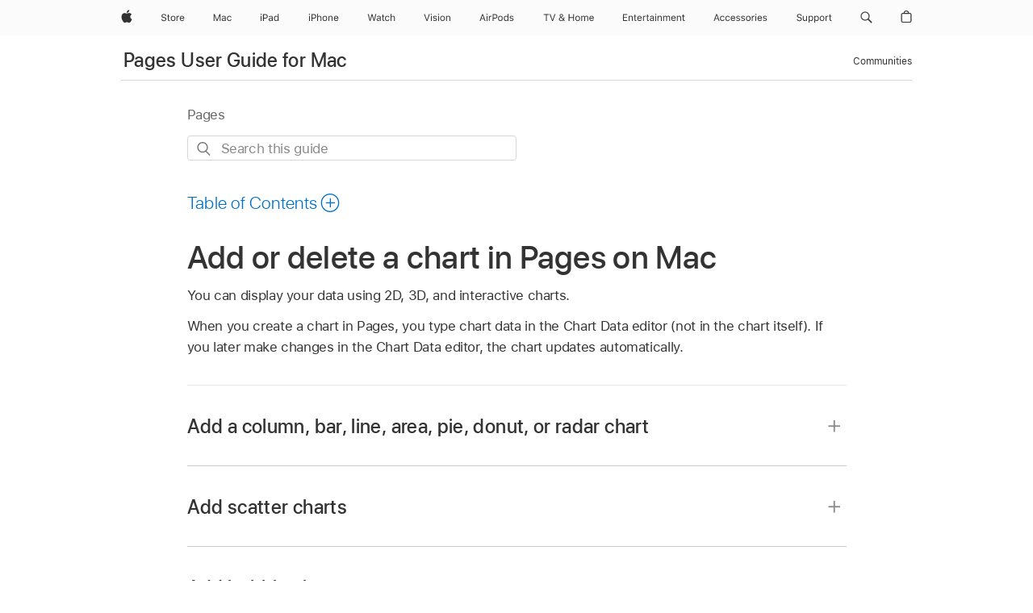

--- FILE ---
content_type: text/html;charset=utf-8
request_url: https://support.apple.com/en-ca/guide/pages/tanb07e899b3/mac
body_size: 42030
content:

    
<!DOCTYPE html>
<html lang="en" prefix="og: http://ogp.me/ns#" dir=ltr>

<head>
	<meta name="viewport" content="width=device-width, initial-scale=1" />
	<meta http-equiv="content-type" content="text/html; charset=UTF-8" />
	<title lang="en">Add or delete a chart in Pages on Mac - Apple Support (CA)</title>
	<link rel="dns-prefetch" href="https://www.apple.com/" />
	<link rel="preconnect" href="https://www.apple.com/" crossorigin />
	<link rel="canonical" href="https://support.apple.com/en-ca/guide/pages/tanb07e899b3/mac" />
	<link rel="apple-touch-icon" href="/favicon.ico">
    <link rel="icon" type="image/png" href="/favicon.ico">
	
	
		<meta name="description" content="In Pages on Mac, add charts, such as 2D or 3D bar, line, area, pie, donut, or radar charts, to illustrate the data in a table." />
		<meta property="og:url" content="https://support.apple.com/en-ca/guide/pages/tanb07e899b3/mac" />
		<meta property="og:title" content="Add or delete a chart in Pages on Mac" />
		<meta property="og:description" content="In Pages on Mac, add charts, such as 2D or 3D bar, line, area, pie, donut, or radar charts, to illustrate the data in a table." />
		<meta property="og:site_name" content="Apple Support" />
		<meta property="og:locale" content="en_CA" />
		<meta property="og:type" content="article" />
		<meta name="ac-gn-search-field[locale]" content="en_CA" />
	

	
	
	
	
		<link rel="alternate" hreflang="en-ie" href="https://support.apple.com/en-ie/guide/pages/tanb07e899b3/mac">
	
		<link rel="alternate" hreflang="ar-kw" href="https://support.apple.com/ar-kw/guide/pages/tanb07e899b3/mac">
	
		<link rel="alternate" hreflang="en-il" href="https://support.apple.com/en-il/guide/pages/tanb07e899b3/mac">
	
		<link rel="alternate" hreflang="ms-my" href="https://support.apple.com/ms-my/guide/pages/tanb07e899b3/mac">
	
		<link rel="alternate" hreflang="en-in" href="https://support.apple.com/en-in/guide/pages/tanb07e899b3/mac">
	
		<link rel="alternate" hreflang="en-ae" href="https://support.apple.com/en-ae/guide/pages/tanb07e899b3/mac">
	
		<link rel="alternate" hreflang="en-za" href="https://support.apple.com/en-za/guide/pages/tanb07e899b3/mac">
	
		<link rel="alternate" hreflang="ta-in" href="https://support.apple.com/ta-in/guide/pages/tanb07e899b3/mac">
	
		<link rel="alternate" hreflang="no-no" href="https://support.apple.com/no-no/guide/pages/tanb07e899b3/mac">
	
		<link rel="alternate" hreflang="en-al" href="https://support.apple.com/en-al/guide/pages/tanb07e899b3/mac">
	
		<link rel="alternate" hreflang="en-is" href="https://support.apple.com/en-is/guide/pages/tanb07e899b3/mac">
	
		<link rel="alternate" hreflang="el-gr" href="https://support.apple.com/el-gr/guide/pages/tanb07e899b3/mac">
	
		<link rel="alternate" hreflang="en-am" href="https://support.apple.com/en-am/guide/pages/tanb07e899b3/mac">
	
		<link rel="alternate" hreflang="nl-nl" href="https://support.apple.com/nl-nl/guide/pages/tanb07e899b3/mac">
	
		<link rel="alternate" hreflang="en-au" href="https://support.apple.com/en-au/guide/pages/tanb07e899b3/mac">
	
		<link rel="alternate" hreflang="he-il" href="https://support.apple.com/he-il/guide/pages/tanb07e899b3/mac">
	
		<link rel="alternate" hreflang="en-az" href="https://support.apple.com/en-az/guide/pages/tanb07e899b3/mac">
	
		<link rel="alternate" hreflang="or-in" href="https://support.apple.com/or-in/guide/pages/tanb07e899b3/mac">
	
		<link rel="alternate" hreflang="hu-hu" href="https://support.apple.com/hu-hu/guide/pages/tanb07e899b3/mac">
	
		<link rel="alternate" hreflang="ml-in" href="https://support.apple.com/ml-in/guide/pages/tanb07e899b3/mac">
	
		<link rel="alternate" hreflang="en-jo" href="https://support.apple.com/en-jo/guide/pages/tanb07e899b3/mac">
	
		<link rel="alternate" hreflang="en-bh" href="https://support.apple.com/en-bh/guide/pages/tanb07e899b3/mac">
	
		<link rel="alternate" hreflang="es-cl" href="https://support.apple.com/es-cl/guide/pages/tanb07e899b3/mac">
	
		<link rel="alternate" hreflang="fr-sn" href="https://support.apple.com/fr-sn/guide/pages/tanb07e899b3/mac">
	
		<link rel="alternate" hreflang="fr-ca" href="https://support.apple.com/fr-ca/guide/pages/tanb07e899b3/mac">
	
		<link rel="alternate" hreflang="es-co" href="https://support.apple.com/es-co/guide/pages/tanb07e899b3/mac">
	
		<link rel="alternate" hreflang="pl-pl" href="https://support.apple.com/pl-pl/guide/pages/tanb07e899b3/mac">
	
		<link rel="alternate" hreflang="en-bn" href="https://support.apple.com/en-bn/guide/pages/tanb07e899b3/mac">
	
		<link rel="alternate" hreflang="pt-pt" href="https://support.apple.com/pt-pt/guide/pages/tanb07e899b3/mac">
	
		<link rel="alternate" hreflang="en-sa" href="https://support.apple.com/en-sa/guide/pages/tanb07e899b3/mac">
	
		<link rel="alternate" hreflang="fr-be" href="https://support.apple.com/fr-be/guide/pages/tanb07e899b3/mac">
	
		<link rel="alternate" hreflang="ar-eg" href="https://support.apple.com/ar-eg/guide/pages/tanb07e899b3/mac">
	
		<link rel="alternate" hreflang="en-bw" href="https://support.apple.com/en-bw/guide/pages/tanb07e899b3/mac">
	
		<link rel="alternate" hreflang="en-sg" href="https://support.apple.com/en-sg/guide/pages/tanb07e899b3/mac">
	
		<link rel="alternate" hreflang="en-by" href="https://support.apple.com/en-by/guide/pages/tanb07e899b3/mac">
	
		<link rel="alternate" hreflang="en-ke" href="https://support.apple.com/en-ke/guide/pages/tanb07e899b3/mac">
	
		<link rel="alternate" hreflang="hr-hr" href="https://support.apple.com/hr-hr/guide/pages/tanb07e899b3/mac">
	
		<link rel="alternate" hreflang="en-om" href="https://support.apple.com/en-om/guide/pages/tanb07e899b3/mac">
	
		<link rel="alternate" hreflang="en-ge" href="https://support.apple.com/en-ge/guide/pages/tanb07e899b3/mac">
	
		<link rel="alternate" hreflang="zh-mo" href="https://support.apple.com/zh-mo/guide/pages/tanb07e899b3/mac">
	
		<link rel="alternate" hreflang="de-at" href="https://support.apple.com/de-at/guide/pages/tanb07e899b3/mac">
	
		<link rel="alternate" hreflang="en-gu" href="https://support.apple.com/en-gu/guide/pages/tanb07e899b3/mac">
	
		<link rel="alternate" hreflang="en-gw" href="https://support.apple.com/en-gw/guide/pages/tanb07e899b3/mac">
	
		<link rel="alternate" hreflang="fr-gn" href="https://support.apple.com/fr-gn/guide/pages/tanb07e899b3/mac">
	
		<link rel="alternate" hreflang="fr-gq" href="https://support.apple.com/fr-gq/guide/pages/tanb07e899b3/mac">
	
		<link rel="alternate" hreflang="cs-cz" href="https://support.apple.com/cs-cz/guide/pages/tanb07e899b3/mac">
	
		<link rel="alternate" hreflang="en-ph" href="https://support.apple.com/en-ph/guide/pages/tanb07e899b3/mac">
	
		<link rel="alternate" hreflang="zh-tw" href="https://support.apple.com/zh-tw/guide/pages/tanb07e899b3/mac">
	
		<link rel="alternate" hreflang="en-hk" href="https://support.apple.com/en-hk/guide/pages/tanb07e899b3/mac">
	
		<link rel="alternate" hreflang="ko-kr" href="https://support.apple.com/ko-kr/guide/pages/tanb07e899b3/mac">
	
		<link rel="alternate" hreflang="sk-sk" href="https://support.apple.com/sk-sk/guide/pages/tanb07e899b3/mac">
	
		<link rel="alternate" hreflang="ru-ru" href="https://support.apple.com/ru-ru/guide/pages/tanb07e899b3/mac">
	
		<link rel="alternate" hreflang="ar-om" href="https://support.apple.com/ar-om/guide/pages/tanb07e899b3/mac">
	
		<link rel="alternate" hreflang="en-qa" href="https://support.apple.com/en-qa/guide/pages/tanb07e899b3/mac">
	
		<link rel="alternate" hreflang="sv-se" href="https://support.apple.com/sv-se/guide/pages/tanb07e899b3/mac">
	
		<link rel="alternate" hreflang="mr-in" href="https://support.apple.com/mr-in/guide/pages/tanb07e899b3/mac">
	
		<link rel="alternate" hreflang="da-dk" href="https://support.apple.com/da-dk/guide/pages/tanb07e899b3/mac">
	
		<link rel="alternate" hreflang="uk-ua" href="https://support.apple.com/uk-ua/guide/pages/tanb07e899b3/mac">
	
		<link rel="alternate" hreflang="en-us" href="https://support.apple.com/guide/pages/tanb07e899b3/mac">
	
		<link rel="alternate" hreflang="en-mk" href="https://support.apple.com/en-mk/guide/pages/tanb07e899b3/mac">
	
		<link rel="alternate" hreflang="en-mn" href="https://support.apple.com/en-mn/guide/pages/tanb07e899b3/mac">
	
		<link rel="alternate" hreflang="gu-in" href="https://support.apple.com/gu-in/guide/pages/tanb07e899b3/mac">
	
		<link rel="alternate" hreflang="en-eg" href="https://support.apple.com/en-eg/guide/pages/tanb07e899b3/mac">
	
		<link rel="alternate" hreflang="en-mo" href="https://support.apple.com/en-mo/guide/pages/tanb07e899b3/mac">
	
		<link rel="alternate" hreflang="en-uz" href="https://support.apple.com/en-uz/guide/pages/tanb07e899b3/mac">
	
		<link rel="alternate" hreflang="fr-ne" href="https://support.apple.com/fr-ne/guide/pages/tanb07e899b3/mac">
	
		<link rel="alternate" hreflang="en-mt" href="https://support.apple.com/en-mt/guide/pages/tanb07e899b3/mac">
	
		<link rel="alternate" hreflang="nl-be" href="https://support.apple.com/nl-be/guide/pages/tanb07e899b3/mac">
	
		<link rel="alternate" hreflang="zh-cn" href="https://support.apple.com/zh-cn/guide/pages/tanb07e899b3/mac">
	
		<link rel="alternate" hreflang="te-in" href="https://support.apple.com/te-in/guide/pages/tanb07e899b3/mac">
	
		<link rel="alternate" hreflang="en-mz" href="https://support.apple.com/en-mz/guide/pages/tanb07e899b3/mac">
	
		<link rel="alternate" hreflang="fr-ml" href="https://support.apple.com/fr-ml/guide/pages/tanb07e899b3/mac">
	
		<link rel="alternate" hreflang="en-my" href="https://support.apple.com/en-my/guide/pages/tanb07e899b3/mac">
	
		<link rel="alternate" hreflang="hi-in" href="https://support.apple.com/hi-in/guide/pages/tanb07e899b3/mac">
	
		<link rel="alternate" hreflang="fr-mu" href="https://support.apple.com/fr-mu/guide/pages/tanb07e899b3/mac">
	
		<link rel="alternate" hreflang="en-ng" href="https://support.apple.com/en-ng/guide/pages/tanb07e899b3/mac">
	
		<link rel="alternate" hreflang="el-cy" href="https://support.apple.com/el-cy/guide/pages/tanb07e899b3/mac">
	
		<link rel="alternate" hreflang="en-vn" href="https://support.apple.com/en-vn/guide/pages/tanb07e899b3/mac">
	
		<link rel="alternate" hreflang="ja-jp" href="https://support.apple.com/ja-jp/guide/pages/tanb07e899b3/mac">
	
		<link rel="alternate" hreflang="de-ch" href="https://support.apple.com/de-ch/guide/pages/tanb07e899b3/mac">
	
		<link rel="alternate" hreflang="ar-qa" href="https://support.apple.com/ar-qa/guide/pages/tanb07e899b3/mac">
	
		<link rel="alternate" hreflang="en-nz" href="https://support.apple.com/en-nz/guide/pages/tanb07e899b3/mac">
	
		<link rel="alternate" hreflang="ro-ro" href="https://support.apple.com/ro-ro/guide/pages/tanb07e899b3/mac">
	
		<link rel="alternate" hreflang="it-ch" href="https://support.apple.com/it-ch/guide/pages/tanb07e899b3/mac">
	
		<link rel="alternate" hreflang="tr-tr" href="https://support.apple.com/tr-tr/guide/pages/tanb07e899b3/mac">
	
		<link rel="alternate" hreflang="fr-fr" href="https://support.apple.com/fr-fr/guide/pages/tanb07e899b3/mac">
	
		<link rel="alternate" hreflang="vi-vn" href="https://support.apple.com/vi-vn/guide/pages/tanb07e899b3/mac">
	
		<link rel="alternate" hreflang="en-gb" href="https://support.apple.com/en-gb/guide/pages/tanb07e899b3/mac">
	
		<link rel="alternate" hreflang="fi-fi" href="https://support.apple.com/fi-fi/guide/pages/tanb07e899b3/mac">
	
		<link rel="alternate" hreflang="en-kg" href="https://support.apple.com/en-kg/guide/pages/tanb07e899b3/mac">
	
		<link rel="alternate" hreflang="en-ca" href="https://support.apple.com/en-ca/guide/pages/tanb07e899b3/mac">
	
		<link rel="alternate" hreflang="fr-tn" href="https://support.apple.com/fr-tn/guide/pages/tanb07e899b3/mac">
	
		<link rel="alternate" hreflang="ar-ae" href="https://support.apple.com/ar-ae/guide/pages/tanb07e899b3/mac">
	
		<link rel="alternate" hreflang="bn-in" href="https://support.apple.com/bn-in/guide/pages/tanb07e899b3/mac">
	
		<link rel="alternate" hreflang="en-kw" href="https://support.apple.com/en-kw/guide/pages/tanb07e899b3/mac">
	
		<link rel="alternate" hreflang="en-kz" href="https://support.apple.com/en-kz/guide/pages/tanb07e899b3/mac">
	
		<link rel="alternate" hreflang="fr-cf" href="https://support.apple.com/fr-cf/guide/pages/tanb07e899b3/mac">
	
		<link rel="alternate" hreflang="fr-ci" href="https://support.apple.com/fr-ci/guide/pages/tanb07e899b3/mac">
	
		<link rel="alternate" hreflang="pa-in" href="https://support.apple.com/pa-in/guide/pages/tanb07e899b3/mac">
	
		<link rel="alternate" hreflang="fr-ch" href="https://support.apple.com/fr-ch/guide/pages/tanb07e899b3/mac">
	
		<link rel="alternate" hreflang="es-us" href="https://support.apple.com/es-us/guide/pages/tanb07e899b3/mac">
	
		<link rel="alternate" hreflang="kn-in" href="https://support.apple.com/kn-in/guide/pages/tanb07e899b3/mac">
	
		<link rel="alternate" hreflang="fr-cm" href="https://support.apple.com/fr-cm/guide/pages/tanb07e899b3/mac">
	
		<link rel="alternate" hreflang="en-lb" href="https://support.apple.com/en-lb/guide/pages/tanb07e899b3/mac">
	
		<link rel="alternate" hreflang="en-tj" href="https://support.apple.com/en-tj/guide/pages/tanb07e899b3/mac">
	
		<link rel="alternate" hreflang="en-tm" href="https://support.apple.com/en-tm/guide/pages/tanb07e899b3/mac">
	
		<link rel="alternate" hreflang="ar-sa" href="https://support.apple.com/ar-sa/guide/pages/tanb07e899b3/mac">
	
		<link rel="alternate" hreflang="de-de" href="https://support.apple.com/de-de/guide/pages/tanb07e899b3/mac">
	
		<link rel="alternate" hreflang="ca-es" href="https://support.apple.com/ca-es/guide/pages/tanb07e899b3/mac">
	
		<link rel="alternate" hreflang="en-lk" href="https://support.apple.com/en-lk/guide/pages/tanb07e899b3/mac">
	
		<link rel="alternate" hreflang="fr-ma" href="https://support.apple.com/fr-ma/guide/pages/tanb07e899b3/mac">
	
		<link rel="alternate" hreflang="zh-hk" href="https://support.apple.com/zh-hk/guide/pages/tanb07e899b3/mac">
	
		<link rel="alternate" hreflang="pt-br" href="https://support.apple.com/pt-br/guide/pages/tanb07e899b3/mac">
	
		<link rel="alternate" hreflang="de-li" href="https://support.apple.com/de-li/guide/pages/tanb07e899b3/mac">
	
		<link rel="alternate" hreflang="es-es" href="https://support.apple.com/es-es/guide/pages/tanb07e899b3/mac">
	
		<link rel="alternate" hreflang="ar-bh" href="https://support.apple.com/ar-bh/guide/pages/tanb07e899b3/mac">
	
		<link rel="alternate" hreflang="fr-mg" href="https://support.apple.com/fr-mg/guide/pages/tanb07e899b3/mac">
	
		<link rel="alternate" hreflang="ar-jo" href="https://support.apple.com/ar-jo/guide/pages/tanb07e899b3/mac">
	
		<link rel="alternate" hreflang="es-mx" href="https://support.apple.com/es-mx/guide/pages/tanb07e899b3/mac">
	
		<link rel="alternate" hreflang="it-it" href="https://support.apple.com/it-it/guide/pages/tanb07e899b3/mac">
	
		<link rel="alternate" hreflang="ur-in" href="https://support.apple.com/ur-in/guide/pages/tanb07e899b3/mac">
	
		<link rel="alternate" hreflang="id-id" href="https://support.apple.com/id-id/guide/pages/tanb07e899b3/mac">
	
		<link rel="alternate" hreflang="de-lu" href="https://support.apple.com/de-lu/guide/pages/tanb07e899b3/mac">
	
		<link rel="alternate" hreflang="en-md" href="https://support.apple.com/en-md/guide/pages/tanb07e899b3/mac">
	
		<link rel="alternate" hreflang="fr-lu" href="https://support.apple.com/fr-lu/guide/pages/tanb07e899b3/mac">
	
		<link rel="alternate" hreflang="en-me" href="https://support.apple.com/en-me/guide/pages/tanb07e899b3/mac">
	
		<link rel="alternate" hreflang="th-th" href="https://support.apple.com/th-th/guide/pages/tanb07e899b3/mac">
	

		<link rel="preload" as="style" href="/clientside/build/apd-sasskit.built.css" onload="this.onload=null;this.rel='stylesheet'">
		<noscript>
			<link rel="stylesheet" href="/clientside/build/apd-sasskit.built.css" type="text/css" />
		</noscript>

		
			<link rel="preload" as="style" href="/clientside/build/app-apd.css" onload="this.onload=null;this.rel='stylesheet'">
			<noscript>
				<link rel="stylesheet" href="/clientside/build/app-apd.css" type="text/css" />
			</noscript>
    	

	
    <link rel="preload" as="style"
        href="//www.apple.com/wss/fonts?families=SF+Pro,v1:200,300,400,500,600|SF+Pro+Icons,v1"
        onload="this.onload=null;this.rel='stylesheet'">
    <noscript>
        <link rel="stylesheet" href="//www.apple.com/wss/fonts?families=SF+Pro,v1:200,300,400,500,600|SF+Pro+Icons,v1" type="text/css" />
    </noscript>


	<script>
 
    var _applemd = {
        page: {
            
            site_section: "kb",
            
            content_type: "bk",
            info_type: "",
            topics: "",
            in_house: "",
            locale: "en-ca",
            
                content_template: "topic",
            
            friendly_content: {
                title: `Pages User Guide for Mac`,
                publish_date: "04032025",
                
                    topic_id:   "TANB07E899B3",
                    article_id        :   "BK_975C00B71AB8BD55BCCBDB4C3F378E6F_TANB07E899B3",
                    product_version   :   "pages, 14.4",
                    os_version        :   "Pages, 1.0",
                    article_version   :   "1"
                
            },
            
            
        },
        
            product: "pages"
        
    };
    const isMobilePlayer = /iPhone|iPod|Android/i.test(navigator.userAgent);
    

</script>

	
	<script>
		var data = {	
			showHelpFulfeedBack: true,
			id: "BK_975C00B71AB8BD55BCCBDB4C3F378E6F_TANB07E899B3",
			locale: "en_US",
			podCookie: "ca~en",
			source : "",
			isSecureEnv: false,
			dtmPageSource: "topic",
			domain: "support.apple.com",
			isNeighborJsEnabled: true,
            dtmPageName: "acs.pageload"
		}
		window.appState = JSON.stringify(data);
	</script>
	 
		<script src="/clientside/build/nn.js" type="text/javascript" charset="utf-8"></script>
<script>
    
     var neighborInitData = {
        appDataSchemaVersion: '1.0.0',
        webVitalDataThrottlingPercentage: 100,
        reportThrottledWebVitalDataTypes: ['system:dom-content-loaded', 'system:load', 'system:unfocus', 'system:focus', 'system:unload', 'system:page-hide', 'system:visibility-change-visible', 'system:visibility-change-hidden', 'system:event', 'app:load', 'app:unload', 'app:event'],
        trackMarcomSearch: true,
        trackSurvey: true,
        
        endpoint: 'https://supportmetrics.apple.com/content/services/stats'
    }
</script>

	



</head>


	<body dir="ltr" data-istaskopen="false" lang="en" class="ac-gn-current-support no-js AppleTopic apd-topic dark-mode-enabled" data-designversion="2" itemscope
		itemtype="https://schema.org/TechArticle">

    
	
		





		 <meta name="globalnav-store-key" content="S2A49YFKJF2JAT22K" />
<meta name="globalnav-search-field[name]" content="q" />
<meta name="globalnav-search-field[action]" content="https://support.apple.com/kb/index" />
<meta name="globalnav-search-field[src]" content="globalnav_support" />
<meta name="globalnav-search-field[type]" content="organic" />
<meta name="globalnav-search-field[page]" content="search" />
<meta name="globalnav-search-field[locale]" content="en_CA" />
<meta name="globalnav-search-field[placeholder]" content="Search Support" />
<link
  rel="stylesheet"
  type="text/css"
  href="https://www.apple.com/api-www/global-elements/global-header/v1/assets/globalheader.css"
/>
<div id="globalheader" class="globalnav-scrim globalheader-light"><aside id="globalmessage-segment" lang="en-CA" dir="ltr" class="globalmessage-segment"><ul data-strings="{&quot;view&quot;:&quot;{%STOREFRONT%} Store Home&quot;,&quot;segments&quot;:{&quot;eduInd&quot;:&quot;Education Store Home&quot;,&quot;other&quot;:&quot;Store Home&quot;},&quot;exit&quot;:&quot;Exit&quot;}" class="globalmessage-segment-content"></ul></aside><nav id="globalnav" lang="en-CA" dir="ltr" aria-label="Global" data-analytics-element-engagement-start="globalnav:onFlyoutOpen" data-analytics-element-engagement-end="globalnav:onFlyoutClose" data-store-api="https://www.apple.com/[storefront]/shop/bag/status" data-analytics-activitymap-region-id="global nav" data-analytics-region="global nav" class="globalnav no-js   "><div class="globalnav-content"><div class="globalnav-item globalnav-menuback"><button aria-label="Main menu" class="globalnav-menuback-button"><span class="globalnav-chevron-icon"><svg height="48" viewBox="0 0 9 48" width="9" xmlns="http://www.w3.org/2000/svg"><path d="m1.5618 24.0621 6.5581-6.4238c.2368-.2319.2407-.6118.0088-.8486-.2324-.2373-.6123-.2407-.8486-.0088l-7 6.8569c-.1157.1138-.1807.2695-.1802.4316.001.1621.0674.3174.1846.4297l7 6.7241c.1162.1118.2661.1675.4155.1675.1577 0 .3149-.062.4326-.1846.2295-.2388.2222-.6187-.0171-.8481z"></path></svg></span></button></div><ul id="globalnav-list" class="globalnav-list"><li data-analytics-element-engagement="globalnav hover - apple" class="
				globalnav-item
				globalnav-item-apple
				
				
			"><a href="https://www.apple.com/ca/" data-globalnav-item-name="apple" data-analytics-title="apple home" aria-label="Apple" class="globalnav-link globalnav-link-apple"><span class="globalnav-image-regular globalnav-link-image"><svg height="44" viewBox="0 0 14 44" width="14" xmlns="http://www.w3.org/2000/svg"><path d="m13.0729 17.6825a3.61 3.61 0 0 0 -1.7248 3.0365 3.5132 3.5132 0 0 0 2.1379 3.2223 8.394 8.394 0 0 1 -1.0948 2.2618c-.6816.9812-1.3943 1.9623-2.4787 1.9623s-1.3633-.63-2.613-.63c-1.2187 0-1.6525.6507-2.644.6507s-1.6834-.9089-2.4787-2.0243a9.7842 9.7842 0 0 1 -1.6628-5.2776c0-3.0984 2.014-4.7405 3.9969-4.7405 1.0535 0 1.9314.6919 2.5924.6919.63 0 1.6112-.7333 2.8092-.7333a3.7579 3.7579 0 0 1 3.1604 1.5802zm-3.7284-2.8918a3.5615 3.5615 0 0 0 .8469-2.22 1.5353 1.5353 0 0 0 -.031-.32 3.5686 3.5686 0 0 0 -2.3445 1.2084 3.4629 3.4629 0 0 0 -.8779 2.1585 1.419 1.419 0 0 0 .031.2892 1.19 1.19 0 0 0 .2169.0207 3.0935 3.0935 0 0 0 2.1586-1.1368z"></path></svg></span><span class="globalnav-image-compact globalnav-link-image"><svg height="48" viewBox="0 0 17 48" width="17" xmlns="http://www.w3.org/2000/svg"><path d="m15.5752 19.0792a4.2055 4.2055 0 0 0 -2.01 3.5376 4.0931 4.0931 0 0 0 2.4908 3.7542 9.7779 9.7779 0 0 1 -1.2755 2.6351c-.7941 1.1431-1.6244 2.2862-2.8878 2.2862s-1.5883-.734-3.0443-.734c-1.42 0-1.9252.7581-3.08.7581s-1.9611-1.0589-2.8876-2.3584a11.3987 11.3987 0 0 1 -1.9373-6.1487c0-3.61 2.3464-5.523 4.6566-5.523 1.2274 0 2.25.8062 3.02.8062.734 0 1.8771-.8543 3.2729-.8543a4.3778 4.3778 0 0 1 3.6822 1.841zm-6.8586-2.0456a1.3865 1.3865 0 0 1 -.2527-.024 1.6557 1.6557 0 0 1 -.0361-.337 4.0341 4.0341 0 0 1 1.0228-2.5148 4.1571 4.1571 0 0 1 2.7314-1.4078 1.7815 1.7815 0 0 1 .0361.373 4.1487 4.1487 0 0 1 -.9867 2.587 3.6039 3.6039 0 0 1 -2.5148 1.3236z"></path></svg></span><span class="globalnav-link-text">Apple</span></a></li><li data-topnav-flyout-item="menu" data-topnav-flyout-label="Menu" role="none" class="globalnav-item globalnav-menu"><div data-topnav-flyout="menu" class="globalnav-flyout"><div class="globalnav-menu-list"><div data-analytics-element-engagement="globalnav hover - store" class="
				globalnav-item
				globalnav-item-store
				globalnav-item-menu
				
			"><ul role="none" class="globalnav-submenu-trigger-group"><li class="globalnav-submenu-trigger-item"><a href="https://www.apple.com/ca/shop/goto/store" data-globalnav-item-name="store" data-topnav-flyout-trigger-compact="true" data-analytics-title="store" data-analytics-element-engagement="hover - store" aria-label="Store" class="globalnav-link globalnav-submenu-trigger-link globalnav-link-store"><span class="globalnav-link-text-container"><span class="globalnav-image-regular globalnav-link-image"><svg height="44" viewBox="0 0 30 44" width="30" xmlns="http://www.w3.org/2000/svg"><path d="m26.5679 20.4629c1.002 0 1.67.738 1.693 1.857h-3.48c.076-1.119.779-1.857 1.787-1.857zm2.754 2.672v-.387c0-1.963-1.037-3.176-2.742-3.176-1.735 0-2.848 1.289-2.848 3.276 0 1.998 1.096 3.263 2.848 3.263 1.383 0 2.367-.668 2.66-1.746h-1.008c-.264.557-.814.856-1.629.856-1.072 0-1.769-.791-1.822-2.039v-.047zm-9.547-3.451h.96v.937h.094c.188-.615.914-1.049 1.752-1.049.164 0 .375.012.504.03v1.007c-.082-.023-.445-.058-.644-.058-.961 0-1.659 1.098-1.659 1.535v3.914h-1.007zm-4.27 5.519c-1.195 0-1.869-.867-1.869-2.361 0-1.5.674-2.361 1.869-2.361 1.196 0 1.87.861 1.87 2.361 0 1.494-.674 2.361-1.87 2.361zm0-5.631c-1.798 0-2.912 1.237-2.912 3.27 0 2.027 1.114 3.269 2.912 3.269 1.799 0 2.913-1.242 2.913-3.269 0-2.033-1.114-3.27-2.913-3.27zm-5.478-1.475v1.635h1.407v.843h-1.407v3.575c0 .744.282 1.06.938 1.06.182 0 .281-.006.469-.023v.849c-.199.035-.393.059-.592.059-1.301 0-1.822-.481-1.822-1.688v-3.832h-1.02v-.843h1.02v-1.635zm-8.103 5.694c.129.885.973 1.447 2.174 1.447 1.137 0 1.975-.615 1.975-1.453 0-.72-.527-1.177-1.693-1.47l-1.084-.282c-1.53-.386-2.192-1.078-2.192-2.279 0-1.436 1.201-2.408 2.988-2.408 1.635 0 2.854.972 2.942 2.338h-1.061c-.146-.867-.861-1.383-1.916-1.383-1.125 0-1.869.562-1.869 1.418 0 .662.463 1.043 1.629 1.342l.885.234c1.752.439 2.455 1.119 2.455 2.361 0 1.553-1.225 2.543-3.158 2.543-1.793 0-3.03-.949-3.141-2.408z"></path></svg></span><span class="globalnav-link-text">Store</span></span></a></li></ul></div><div data-analytics-element-engagement="globalnav hover - mac" class="
				globalnav-item
				globalnav-item-mac
				globalnav-item-menu
				
			"><ul role="none" class="globalnav-submenu-trigger-group"><li class="globalnav-submenu-trigger-item"><a href="https://www.apple.com/ca/mac/" data-globalnav-item-name="mac" data-topnav-flyout-trigger-compact="true" data-analytics-title="mac" data-analytics-element-engagement="hover - mac" aria-label="Mac" class="globalnav-link globalnav-submenu-trigger-link globalnav-link-mac"><span class="globalnav-link-text-container"><span class="globalnav-image-regular globalnav-link-image"><svg height="44" viewBox="0 0 23 44" width="23" xmlns="http://www.w3.org/2000/svg"><path d="m8.1558 25.9987v-6.457h-.0703l-2.666 6.457h-.8907l-2.666-6.457h-.0703v6.457h-.9844v-8.4551h1.2246l2.8945 7.0547h.0938l2.8945-7.0547h1.2246v8.4551zm2.5166-1.7696c0-1.1309.832-1.7812 2.3027-1.8691l1.8223-.1113v-.5742c0-.7793-.4863-1.207-1.4297-1.207-.7559 0-1.2832.2871-1.4238.7852h-1.0195c.1348-1.0137 1.1309-1.6816 2.4785-1.6816 1.541 0 2.4023.791 2.4023 2.1035v4.3242h-.9609v-.9318h-.0938c-.4102.6738-1.1016 1.043-1.9453 1.043-1.2246 0-2.1328-.7266-2.1328-1.8809zm4.125-.5859v-.5801l-1.6992.1113c-.9609.0645-1.3828.3984-1.3828 1.0312 0 .6445.5449 1.0195 1.2773 1.0195 1.0371.0001 1.8047-.6796 1.8047-1.5819zm6.958-2.0273c-.1641-.627-.7207-1.1367-1.6289-1.1367-1.1367 0-1.8516.9082-1.8516 2.3379 0 1.459.7266 2.3848 1.8516 2.3848.8496 0 1.4414-.3926 1.6289-1.1074h1.0195c-.1816 1.1602-1.125 2.0156-2.6426 2.0156-1.7695 0-2.9004-1.2832-2.9004-3.293 0-1.9688 1.125-3.2461 2.8945-3.2461 1.5352 0 2.4727.9199 2.6484 2.0449z"></path></svg></span><span class="globalnav-link-text">Mac</span></span></a></li></ul></div><div data-analytics-element-engagement="globalnav hover - ipad" class="
				globalnav-item
				globalnav-item-ipad
				globalnav-item-menu
				
			"><ul role="none" class="globalnav-submenu-trigger-group"><li class="globalnav-submenu-trigger-item"><a href="https://www.apple.com/ca/ipad/" data-globalnav-item-name="ipad" data-topnav-flyout-trigger-compact="true" data-analytics-title="ipad" data-analytics-element-engagement="hover - ipad" aria-label="iPad" class="globalnav-link globalnav-submenu-trigger-link globalnav-link-ipad"><span class="globalnav-link-text-container"><span class="globalnav-image-regular globalnav-link-image"><svg height="44" viewBox="0 0 24 44" width="24" xmlns="http://www.w3.org/2000/svg"><path d="m14.9575 23.7002c0 .902-.768 1.582-1.805 1.582-.732 0-1.277-.375-1.277-1.02 0-.632.422-.966 1.383-1.031l1.699-.111zm-1.395-4.072c-1.347 0-2.343.668-2.478 1.681h1.019c.141-.498.668-.785 1.424-.785.944 0 1.43.428 1.43 1.207v.574l-1.822.112c-1.471.088-2.303.738-2.303 1.869 0 1.154.908 1.881 2.133 1.881.844 0 1.535-.369 1.945-1.043h.094v.931h.961v-4.324c0-1.312-.862-2.103-2.403-2.103zm6.769 5.575c-1.155 0-1.846-.885-1.846-2.361 0-1.471.697-2.362 1.846-2.362 1.142 0 1.857.914 1.857 2.362 0 1.459-.709 2.361-1.857 2.361zm1.834-8.027v3.503h-.088c-.358-.691-1.102-1.107-1.981-1.107-1.605 0-2.654 1.289-2.654 3.27 0 1.986 1.037 3.269 2.654 3.269.873 0 1.623-.416 2.022-1.119h.093v1.008h.961v-8.824zm-15.394 4.869h-1.863v-3.563h1.863c1.225 0 1.899.639 1.899 1.799 0 1.119-.697 1.764-1.899 1.764zm.276-4.5h-3.194v8.455h1.055v-3.018h2.127c1.588 0 2.719-1.119 2.719-2.701 0-1.611-1.108-2.736-2.707-2.736zm-6.064 8.454h1.008v-6.316h-1.008zm-.199-8.237c0-.387.316-.704.703-.704s.703.317.703.704c0 .386-.316.703-.703.703s-.703-.317-.703-.703z"></path></svg></span><span class="globalnav-link-text">iPad</span></span></a></li></ul></div><div data-analytics-element-engagement="globalnav hover - iphone" class="
				globalnav-item
				globalnav-item-iphone
				globalnav-item-menu
				
			"><ul role="none" class="globalnav-submenu-trigger-group"><li class="globalnav-submenu-trigger-item"><a href="https://www.apple.com/ca/iphone/" data-globalnav-item-name="iphone" data-topnav-flyout-trigger-compact="true" data-analytics-title="iphone" data-analytics-element-engagement="hover - iphone" aria-label="iPhone" class="globalnav-link globalnav-submenu-trigger-link globalnav-link-iphone"><span class="globalnav-link-text-container"><span class="globalnav-image-regular globalnav-link-image"><svg height="44" viewBox="0 0 38 44" width="38" xmlns="http://www.w3.org/2000/svg"><path d="m32.7129 22.3203h3.48c-.023-1.119-.691-1.857-1.693-1.857-1.008 0-1.711.738-1.787 1.857zm4.459 2.045c-.293 1.078-1.277 1.746-2.66 1.746-1.752 0-2.848-1.266-2.848-3.264 0-1.986 1.113-3.275 2.848-3.275 1.705 0 2.742 1.213 2.742 3.176v.386h-4.541v.047c.053 1.248.75 2.039 1.822 2.039.815 0 1.366-.298 1.629-.855zm-12.282-4.682h.961v.996h.094c.316-.697.932-1.107 1.898-1.107 1.418 0 2.209.838 2.209 2.338v4.09h-1.007v-3.844c0-1.137-.481-1.676-1.489-1.676s-1.658.674-1.658 1.781v3.739h-1.008zm-2.499 3.158c0-1.5-.674-2.361-1.869-2.361-1.196 0-1.87.861-1.87 2.361 0 1.495.674 2.362 1.87 2.362 1.195 0 1.869-.867 1.869-2.362zm-4.782 0c0-2.033 1.114-3.269 2.913-3.269 1.798 0 2.912 1.236 2.912 3.269 0 2.028-1.114 3.27-2.912 3.27-1.799 0-2.913-1.242-2.913-3.27zm-6.636-5.666h1.008v3.504h.093c.317-.697.979-1.107 1.946-1.107 1.336 0 2.179.855 2.179 2.338v4.09h-1.007v-3.844c0-1.119-.504-1.676-1.459-1.676-1.131 0-1.752.715-1.752 1.781v3.739h-1.008zm-6.015 4.87h1.863c1.202 0 1.899-.645 1.899-1.764 0-1.16-.674-1.799-1.899-1.799h-1.863zm2.139-4.5c1.599 0 2.707 1.125 2.707 2.736 0 1.582-1.131 2.701-2.719 2.701h-2.127v3.018h-1.055v-8.455zm-6.114 8.454h1.008v-6.316h-1.008zm-.2-8.238c0-.386.317-.703.703-.703.387 0 .704.317.704.703 0 .387-.317.704-.704.704-.386 0-.703-.317-.703-.704z"></path></svg></span><span class="globalnav-link-text">iPhone</span></span></a></li></ul></div><div data-analytics-element-engagement="globalnav hover - watch" class="
				globalnav-item
				globalnav-item-watch
				globalnav-item-menu
				
			"><ul role="none" class="globalnav-submenu-trigger-group"><li class="globalnav-submenu-trigger-item"><a href="https://www.apple.com/ca/watch/" data-globalnav-item-name="watch" data-topnav-flyout-trigger-compact="true" data-analytics-title="watch" data-analytics-element-engagement="hover - watch" aria-label="Watch" class="globalnav-link globalnav-submenu-trigger-link globalnav-link-watch"><span class="globalnav-link-text-container"><span class="globalnav-image-regular globalnav-link-image"><svg height="44" viewBox="0 0 35 44" width="35" xmlns="http://www.w3.org/2000/svg"><path d="m28.9819 17.1758h1.008v3.504h.094c.316-.697.978-1.108 1.945-1.108 1.336 0 2.18.856 2.18 2.338v4.09h-1.008v-3.844c0-1.119-.504-1.675-1.459-1.675-1.131 0-1.752.715-1.752 1.781v3.738h-1.008zm-2.42 4.441c-.164-.627-.721-1.136-1.629-1.136-1.137 0-1.852.908-1.852 2.338 0 1.459.727 2.384 1.852 2.384.849 0 1.441-.392 1.629-1.107h1.019c-.182 1.16-1.125 2.016-2.642 2.016-1.77 0-2.901-1.284-2.901-3.293 0-1.969 1.125-3.247 2.895-3.247 1.535 0 2.472.92 2.648 2.045zm-6.533-3.568v1.635h1.407v.844h-1.407v3.574c0 .744.282 1.06.938 1.06.182 0 .281-.006.469-.023v.85c-.2.035-.393.058-.592.058-1.301 0-1.822-.48-1.822-1.687v-3.832h-1.02v-.844h1.02v-1.635zm-4.2 5.596v-.58l-1.699.111c-.961.064-1.383.398-1.383 1.031 0 .645.545 1.02 1.277 1.02 1.038 0 1.805-.68 1.805-1.582zm-4.125.586c0-1.131.832-1.782 2.303-1.869l1.822-.112v-.574c0-.779-.486-1.207-1.43-1.207-.755 0-1.283.287-1.423.785h-1.02c.135-1.014 1.131-1.682 2.479-1.682 1.541 0 2.402.792 2.402 2.104v4.324h-.961v-.931h-.094c-.41.673-1.101 1.043-1.945 1.043-1.225 0-2.133-.727-2.133-1.881zm-7.684 1.769h-.996l-2.303-8.455h1.101l1.682 6.873h.07l1.893-6.873h1.066l1.893 6.873h.07l1.682-6.873h1.101l-2.302 8.455h-.996l-1.946-6.674h-.07z"></path></svg></span><span class="globalnav-link-text">Watch</span></span></a></li></ul></div><div data-analytics-element-engagement="globalnav hover - vision" class="
				globalnav-item
				globalnav-item-vision
				globalnav-item-menu
				
			"><ul role="none" class="globalnav-submenu-trigger-group"><li class="globalnav-submenu-trigger-item"><a href="https://www.apple.com/ca/apple-vision-pro/" data-globalnav-item-name="vision" data-topnav-flyout-trigger-compact="true" data-analytics-title="vision" data-analytics-element-engagement="hover - vision" aria-label="Vision" class="globalnav-link globalnav-submenu-trigger-link globalnav-link-vision"><span class="globalnav-link-text-container"><span class="globalnav-image-regular globalnav-link-image"><svg xmlns="http://www.w3.org/2000/svg" width="34" height="44" viewBox="0 0 34 44"><path d="m.4043,17.5449h1.1074l2.4844,7.0898h.0938l2.4844-7.0898h1.1074l-3.1172,8.4551h-1.043L.4043,17.5449Zm8.3467.2168c0-.3867.3164-.7031.7031-.7031s.7031.3164.7031.7031-.3164.7031-.7031.7031-.7031-.3164-.7031-.7031Zm.1875,1.9219h1.0195v6.3164h-1.0195v-6.3164Zm2.499,4.7051h1.043c.1699.5273.6738.873,1.4824.873.8496,0,1.4531-.4043,1.4531-.9785v-.0117c0-.4277-.3223-.7266-1.1016-.9141l-.9785-.2344c-1.1836-.2812-1.7168-.7969-1.7168-1.7051v-.0059c0-1.0488,1.0078-1.8398,2.3496-1.8398,1.3242,0,2.2441.6621,2.3848,1.6934h-1.002c-.1348-.498-.627-.8438-1.3887-.8438-.75,0-1.3008.3867-1.3008.9434v.0117c0,.4277.3164.6973,1.0605.8789l.9727.2344c1.1895.2871,1.7637.8027,1.7637,1.7051v.0117c0,1.125-1.0957,1.9043-2.5312,1.9043-1.4062,0-2.373-.6797-2.4902-1.7227Zm6.3203-6.627c0-.3867.3164-.7031.7031-.7031s.7031.3164.7031.7031-.3164.7031-.7031.7031-.7031-.3164-.7031-.7031Zm.1875,1.9219h1.0195v6.3164h-1.0195v-6.3164Zm2.5049,3.1641v-.0117c0-2.0273,1.1133-3.2637,2.9121-3.2637s2.9121,1.2363,2.9121,3.2637v.0117c0,2.0215-1.1133,3.2637-2.9121,3.2637s-2.9121-1.2422-2.9121-3.2637Zm4.7812,0v-.0117c0-1.4941-.6738-2.3613-1.8691-2.3613s-1.8691.8672-1.8691,2.3613v.0117c0,1.4883.6738,2.3613,1.8691,2.3613s1.8691-.873,1.8691-2.3613Zm2.5049-3.1641h1.0195v.9492h.0938c.3164-.668.9082-1.0605,1.8398-1.0605,1.418,0,2.209.8379,2.209,2.3379v4.0898h-1.0195v-3.8438c0-1.1367-.4688-1.6816-1.4766-1.6816s-1.6465.6797-1.6465,1.7871v3.7383h-1.0195v-6.3164Z"></path></svg>
</span><span class="globalnav-link-text">Vision</span></span></a></li></ul></div><div data-analytics-element-engagement="globalnav hover - airpods" class="
				globalnav-item
				globalnav-item-airpods
				globalnav-item-menu
				
			"><ul role="none" class="globalnav-submenu-trigger-group"><li class="globalnav-submenu-trigger-item"><a href="https://www.apple.com/ca/airpods/" data-globalnav-item-name="airpods" data-topnav-flyout-trigger-compact="true" data-analytics-title="airpods" data-analytics-element-engagement="hover - airpods" aria-label="AirPods" class="globalnav-link globalnav-submenu-trigger-link globalnav-link-airpods"><span class="globalnav-link-text-container"><span class="globalnav-image-regular globalnav-link-image"><svg height="44" viewBox="0 0 43 44" width="43" xmlns="http://www.w3.org/2000/svg"><path d="m11.7153 19.6836h.961v.937h.094c.187-.615.914-1.048 1.752-1.048.164 0 .375.011.504.029v1.008c-.082-.024-.446-.059-.645-.059-.961 0-1.658.645-1.658 1.535v3.914h-1.008zm28.135-.111c1.324 0 2.244.656 2.379 1.693h-.996c-.135-.504-.627-.838-1.389-.838-.75 0-1.336.381-1.336.943 0 .434.352.704 1.096.885l.973.235c1.189.287 1.763.802 1.763 1.711 0 1.13-1.095 1.91-2.531 1.91-1.406 0-2.373-.674-2.484-1.723h1.037c.17.533.674.873 1.482.873.85 0 1.459-.404 1.459-.984 0-.434-.328-.727-1.002-.891l-1.084-.264c-1.183-.287-1.722-.796-1.722-1.71 0-1.049 1.013-1.84 2.355-1.84zm-6.665 5.631c-1.155 0-1.846-.885-1.846-2.362 0-1.471.697-2.361 1.846-2.361 1.142 0 1.857.914 1.857 2.361 0 1.459-.709 2.362-1.857 2.362zm1.834-8.028v3.504h-.088c-.358-.691-1.102-1.107-1.981-1.107-1.605 0-2.654 1.289-2.654 3.269 0 1.987 1.037 3.27 2.654 3.27.873 0 1.623-.416 2.022-1.119h.094v1.007h.961v-8.824zm-9.001 8.028c-1.195 0-1.869-.868-1.869-2.362 0-1.5.674-2.361 1.869-2.361 1.196 0 1.869.861 1.869 2.361 0 1.494-.673 2.362-1.869 2.362zm0-5.631c-1.799 0-2.912 1.236-2.912 3.269 0 2.028 1.113 3.27 2.912 3.27s2.912-1.242 2.912-3.27c0-2.033-1.113-3.269-2.912-3.269zm-17.071 6.427h1.008v-6.316h-1.008zm-.199-8.238c0-.387.317-.703.703-.703.387 0 .703.316.703.703s-.316.703-.703.703c-.386 0-.703-.316-.703-.703zm-6.137 4.922 1.324-3.773h.093l1.325 3.773zm1.892-5.139h-1.043l-3.117 8.455h1.107l.85-2.42h3.363l.85 2.42h1.107zm14.868 4.5h-1.864v-3.562h1.864c1.224 0 1.898.639 1.898 1.799 0 1.119-.697 1.763-1.898 1.763zm.275-4.5h-3.193v8.455h1.054v-3.017h2.127c1.588 0 2.719-1.119 2.719-2.701 0-1.612-1.107-2.737-2.707-2.737z"></path></svg></span><span class="globalnav-link-text">AirPods</span></span></a></li></ul></div><div data-analytics-element-engagement="globalnav hover - tv-home" class="
				globalnav-item
				globalnav-item-tv-home
				globalnav-item-menu
				
			"><ul role="none" class="globalnav-submenu-trigger-group"><li class="globalnav-submenu-trigger-item"><a href="https://www.apple.com/ca/tv-home/" data-globalnav-item-name="tv-home" data-topnav-flyout-trigger-compact="true" data-analytics-title="tv &amp; home" data-analytics-element-engagement="hover - tv &amp; home" aria-label="TV and Home" class="globalnav-link globalnav-submenu-trigger-link globalnav-link-tv-home"><span class="globalnav-link-text-container"><span class="globalnav-image-regular globalnav-link-image"><svg height="44" viewBox="0 0 65 44" width="65" xmlns="http://www.w3.org/2000/svg"><path d="m4.3755 26v-7.5059h-2.7246v-.9492h6.5039v.9492h-2.7246v7.5059zm7.7314 0-3.1172-8.4551h1.1074l2.4844 7.0898h.0938l2.4844-7.0898h1.1074l-3.1172 8.4551zm13.981-.8438c-.7207.6328-1.7109 1.002-2.7363 1.002-1.6816 0-2.8594-.9961-2.8594-2.4141 0-1.002.5449-1.7637 1.6758-2.3613.0762-.0352.2344-.1172.3281-.1641-.7793-.8203-1.0605-1.3652-1.0605-1.9805 0-1.084.9199-1.8926 2.1562-1.8926 1.248 0 2.1562.7969 2.1562 1.9043 0 .8672-.5215 1.5-1.8281 2.1855l2.1152 2.2734c.2637-.5273.3984-1.2188.3984-2.2734v-.1465h.9844v.1523c0 1.3125-.2344 2.2676-.6973 2.9824l1.4708 1.5764h-1.3242zm-4.541-1.4824c0 .9492.7676 1.5938 1.8984 1.5938.7676 0 1.5586-.3047 2.0215-.791l-2.3906-2.6133c-.0645.0234-.2168.0996-.2988.1406-.8145.4219-1.2305 1.0078-1.2305 1.6699zm3.2109-4.3886c0-.6562-.4746-1.1016-1.1602-1.1016-.6738 0-1.1543.457-1.1543 1.1133 0 .4688.2402.8789.9082 1.541 1.0313-.5274 1.4063-.9492 1.4063-1.5527zm13.5176 6.7148v-3.8496h-4.6406v3.8496h-1.0547v-8.4551h1.0547v3.6562h4.6406v-3.6562h1.0547v8.4551zm2.6455-3.1582c0-2.0332 1.1133-3.2695 2.9121-3.2695s2.9121 1.2363 2.9121 3.2695c0 2.0273-1.1133 3.2695-2.9121 3.2695s-2.9121-1.2422-2.9121-3.2695zm4.7812 0c0-1.5-.6738-2.3613-1.8691-2.3613s-1.8691.8613-1.8691 2.3613c0 1.4941.6738 2.3613 1.8691 2.3613s1.8691-.8672 1.8691-2.3613zm2.5054-3.1582h.9609v.9961h.0938c.2871-.7031.9199-1.1074 1.7637-1.1074.8555 0 1.4531.4512 1.7461 1.1074h.0938c.3398-.668 1.0605-1.1074 1.9336-1.1074 1.2891 0 2.0098.7383 2.0098 2.0625v4.3652h-1.0078v-4.1309c0-.9316-.4395-1.3887-1.3301-1.3887-.8789 0-1.4648.6562-1.4648 1.459v4.0606h-1.0078v-4.2891c0-.75-.5215-1.2305-1.3184-1.2305-.8262 0-1.4648.7148-1.4648 1.6055v3.9141h-1.0078v-6.3164zm15.5127 4.6816c-.293 1.0781-1.2773 1.7461-2.6602 1.7461-1.752 0-2.8477-1.2656-2.8477-3.2637 0-1.9863 1.1133-3.2754 2.8477-3.2754 1.7051 0 2.7422 1.2129 2.7422 3.1758v.3867h-4.541v.0469c.0527 1.248.75 2.0391 1.8223 2.0391.8145 0 1.3652-.2988 1.6289-.8555zm-4.459-2.0449h3.4805c-.0234-1.1191-.6914-1.8574-1.6934-1.8574-1.0078 0-1.7109.7383-1.7871 1.8574z"></path></svg></span><span class="globalnav-link-text">TV &amp; Home</span></span></a></li></ul></div><div data-analytics-element-engagement="globalnav hover - entertainment" class="
				globalnav-item
				globalnav-item-entertainment
				globalnav-item-menu
				
			"><ul role="none" class="globalnav-submenu-trigger-group"><li class="globalnav-submenu-trigger-item"><a href="https://www.apple.com/ca/entertainment/" data-globalnav-item-name="entertainment" data-topnav-flyout-trigger-compact="true" data-analytics-title="entertainment" data-analytics-element-engagement="hover - entertainment" aria-label="Entertainment" class="globalnav-link globalnav-submenu-trigger-link globalnav-link-entertainment"><span class="globalnav-link-text-container"><span class="globalnav-image-regular globalnav-link-image"><svg xmlns="http://www.w3.org/2000/svg" viewBox="0 0 77 44" width="77" height="44"><path d="m0 17.4863h5.2383v.9492h-4.1836v2.7129h3.9668v.9375h-3.9668v2.9062h4.1836v.9492h-5.2383zm6.8994 2.1387h1.0195v.9492h.0938c.3164-.668.9082-1.0605 1.8398-1.0605 1.418 0 2.209.8379 2.209 2.3379v4.0898h-1.0195v-3.8438c0-1.1367-.4688-1.6816-1.4766-1.6816s-1.6465.6797-1.6465 1.7871v3.7383h-1.0195zm7.2803 4.6758v-3.832h-.9961v-.8438h.9961v-1.6348h1.0547v1.6348h1.3828v.8438h-1.3828v3.5742c0 .7441.2578 1.043.9141 1.043.1816 0 .2812-.0059.4688-.0234v.8672c-.1992.0352-.3926.0586-.5918.0586-1.3009-.0001-1.8458-.4806-1.8458-1.6876zm3.4365-1.4942v-.0059c0-1.9512 1.1133-3.2871 2.8301-3.2871s2.7598 1.2773 2.7598 3.1641v.3984h-4.5469c.0293 1.3066.75 2.0684 1.875 2.0684.8555 0 1.3828-.4043 1.5527-.7852l.0234-.0527h1.0195l-.0117.0469c-.2168.8555-1.1191 1.6992-2.6074 1.6992-1.8046 0-2.8945-1.2656-2.8945-3.2461zm1.0606-.5449h3.4922c-.1055-1.248-.7969-1.8398-1.7285-1.8398-.9376 0-1.6524.6386-1.7637 1.8398zm5.9912-2.6367h1.0195v.9375h.0938c.2402-.6621.832-1.0488 1.6875-1.0488.1934 0 .4102.0234.5098.041v.9902c-.2109-.0352-.4043-.0586-.627-.0586-.9727 0-1.6641.6152-1.6641 1.541v3.9141h-1.0195zm4.9658 4.6758v-3.832h-.9961v-.8438h.9961v-1.6348h1.0547v1.6348h1.3828v.8438h-1.3828v3.5742c0 .7441.2578 1.043.9141 1.043.1816 0 .2812-.0059.4688-.0234v.8672c-.1992.0352-.3926.0586-.5918.0586-1.3009-.0001-1.8458-.4806-1.8458-1.6876zm3.4658-.1231v-.0117c0-1.125.832-1.7754 2.3027-1.8633l1.8105-.1113v-.5742c0-.7793-.4746-1.2012-1.418-1.2012-.7559 0-1.2539.2812-1.418.7734l-.0059.0176h-1.0195l.0059-.0352c.1641-.9902 1.125-1.6582 2.4727-1.6582 1.541 0 2.4023.791 2.4023 2.1035v4.3242h-1.0195v-.9316h-.0938c-.3984.6738-1.0605 1.043-1.9102 1.043-1.201 0-2.1092-.7265-2.1092-1.875zm2.3203.9903c1.0371 0 1.793-.6797 1.793-1.582v-.5742l-1.6875.1055c-.9609.0586-1.3828.3984-1.3828 1.0254v.0117c0 .6386.5449 1.0136 1.2773 1.0136zm4.3926-7.4649c0-.3867.3164-.7031.7031-.7031s.7031.3164.7031.7031-.3164.7031-.7031.7031-.7031-.3164-.7031-.7031zm.1875 1.9219h1.0195v6.3164h-1.0195zm2.8213 0h1.0195v.9492h.0938c.3164-.668.9082-1.0605 1.8398-1.0605 1.418 0 2.209.8379 2.209 2.3379v4.0898h-1.0195v-3.8438c0-1.1367-.4688-1.6816-1.4766-1.6816s-1.6465.6797-1.6465 1.7871v3.7383h-1.0195zm6.8818 0h1.0195v.9609h.0938c.2812-.6797.8789-1.0723 1.7051-1.0723.8555 0 1.4531.4512 1.7461 1.1074h.0938c.3398-.668 1.0605-1.1074 1.9336-1.1074 1.2891 0 2.0098.7383 2.0098 2.0625v4.3652h-1.0195v-4.1309c0-.9316-.4277-1.3945-1.3184-1.3945-.8789 0-1.459.6621-1.459 1.4648v4.0605h-1.0195v-4.2891c0-.75-.5156-1.2363-1.3125-1.2363-.8262 0-1.4531.7207-1.4531 1.6113v3.9141h-1.0195v-6.3162zm10.0049 3.1816v-.0059c0-1.9512 1.1133-3.2871 2.8301-3.2871s2.7598 1.2773 2.7598 3.1641v.3984h-4.5469c.0293 1.3066.75 2.0684 1.875 2.0684.8555 0 1.3828-.4043 1.5527-.7852l.0234-.0527h1.0195l-.0116.0469c-.2168.8555-1.1191 1.6992-2.6074 1.6992-1.8047 0-2.8946-1.2656-2.8946-3.2461zm1.0606-.5449h3.4922c-.1055-1.248-.7969-1.8398-1.7285-1.8398-.9376 0-1.6524.6386-1.7637 1.8398zm5.9912-2.6367h1.0195v.9492h.0938c.3164-.668.9082-1.0605 1.8398-1.0605 1.418 0 2.209.8379 2.209 2.3379v4.0898h-1.0195v-3.8438c0-1.1367-.4688-1.6816-1.4766-1.6816s-1.6465.6797-1.6465 1.7871v3.7383h-1.0195zm7.2802 4.6758v-3.832h-.9961v-.8438h.9961v-1.6348h1.0547v1.6348h1.3828v.8438h-1.3828v3.5742c0 .7441.2578 1.043.9141 1.043.1816 0 .2812-.0059.4688-.0234v.8672c-.1992.0352-.3926.0586-.5918.0586-1.3008-.0001-1.8458-.4806-1.8458-1.6876z"></path></svg></span><span class="globalnav-link-text">Entertainment</span></span></a></li></ul></div><div data-analytics-element-engagement="globalnav hover - accessories" class="
				globalnav-item
				globalnav-item-accessories
				globalnav-item-menu
				
			"><ul role="none" class="globalnav-submenu-trigger-group"><li class="globalnav-submenu-trigger-item"><a href="https://www.apple.com/ca/shop/goto/buy_accessories" data-globalnav-item-name="accessories" data-topnav-flyout-trigger-compact="true" data-analytics-title="accessories" data-analytics-element-engagement="hover - accessories" aria-label="Accessories" class="globalnav-link globalnav-submenu-trigger-link globalnav-link-accessories"><span class="globalnav-link-text-container"><span class="globalnav-image-regular globalnav-link-image"><svg height="44" viewBox="0 0 67 44" width="67" xmlns="http://www.w3.org/2000/svg"><path d="m5.6603 23.5715h-3.3633l-.8496 2.4199h-1.1074l3.1172-8.4551h1.043l3.1172 8.4551h-1.1075zm-3.0527-.8965h2.7422l-1.3242-3.7734h-.0938zm10.0986-1.0664c-.1641-.627-.7207-1.1367-1.6289-1.1367-1.1367 0-1.8516.9082-1.8516 2.3379 0 1.459.7266 2.3848 1.8516 2.3848.8496 0 1.4414-.3926 1.6289-1.1074h1.0195c-.1816 1.1602-1.125 2.0156-2.6426 2.0156-1.7695 0-2.9004-1.2832-2.9004-3.293 0-1.9688 1.125-3.2461 2.8945-3.2461 1.5352 0 2.4727.9199 2.6484 2.0449zm6.5947 0c-.1641-.627-.7207-1.1367-1.6289-1.1367-1.1367 0-1.8516.9082-1.8516 2.3379 0 1.459.7266 2.3848 1.8516 2.3848.8496 0 1.4414-.3926 1.6289-1.1074h1.0195c-.1816 1.1602-1.125 2.0156-2.6426 2.0156-1.7695 0-2.9004-1.2832-2.9004-3.293 0-1.9688 1.125-3.2461 2.8945-3.2461 1.5352 0 2.4727.9199 2.6484 2.0449zm7.5796 2.748c-.293 1.0781-1.2773 1.7461-2.6602 1.7461-1.752 0-2.8477-1.2656-2.8477-3.2637 0-1.9863 1.1133-3.2754 2.8477-3.2754 1.7051 0 2.7422 1.2129 2.7422 3.1758v.3867h-4.541v.0469c.0527 1.248.75 2.0391 1.8223 2.0391.8145 0 1.3652-.2988 1.6289-.8555zm-4.459-2.0449h3.4805c-.0234-1.1191-.6914-1.8574-1.6934-1.8574-1.0078 0-1.7109.7383-1.7871 1.8574zm8.212-2.748c1.3242 0 2.2441.6562 2.3789 1.6934h-.9961c-.1348-.5039-.627-.8379-1.3887-.8379-.75 0-1.3359.3809-1.3359.9434 0 .4336.3516.7031 1.0957.8848l.9727.2344c1.1895.2871 1.7637.8027 1.7637 1.7109 0 1.1309-1.0957 1.9102-2.5312 1.9102-1.4062 0-2.373-.6738-2.4844-1.7227h1.0371c.1699.5332.6738.873 1.4824.873.8496 0 1.459-.4043 1.459-.9844 0-.4336-.3281-.7266-1.002-.8906l-1.084-.2637c-1.1836-.2871-1.7227-.7969-1.7227-1.7109 0-1.0489 1.0137-1.8399 2.3555-1.8399zm6.0439 0c1.3242 0 2.2441.6562 2.3789 1.6934h-.9961c-.1348-.5039-.627-.8379-1.3887-.8379-.75 0-1.3359.3809-1.3359.9434 0 .4336.3516.7031 1.0957.8848l.9727.2344c1.1895.2871 1.7637.8027 1.7637 1.7109 0 1.1309-1.0957 1.9102-2.5312 1.9102-1.4062 0-2.373-.6738-2.4844-1.7227h1.0371c.1699.5332.6738.873 1.4824.873.8496 0 1.459-.4043 1.459-.9844 0-.4336-.3281-.7266-1.002-.8906l-1.084-.2637c-1.1836-.2871-1.7227-.7969-1.7227-1.7109 0-1.0489 1.0137-1.8399 2.3555-1.8399zm3.6357 3.2695c0-2.0332 1.1133-3.2695 2.9121-3.2695s2.9121 1.2363 2.9121 3.2695c0 2.0273-1.1133 3.2695-2.9121 3.2695s-2.9121-1.2422-2.9121-3.2695zm4.7813 0c0-1.5-.6738-2.3613-1.8691-2.3613s-1.8691.8613-1.8691 2.3613c0 1.4941.6738 2.3613 1.8691 2.3613s1.8691-.8672 1.8691-2.3613zm2.5054-3.1582h.9609v.9375h.0938c.1875-.6152.9141-1.0488 1.752-1.0488.1641 0 .375.0117.5039.0293v1.0078c-.082-.0234-.4453-.0586-.6445-.0586-.9609 0-1.6582.6445-1.6582 1.5352v3.9141h-1.0078v-6.3165zm4.2744-1.9219c0-.3867.3164-.7031.7031-.7031s.7031.3164.7031.7031-.3164.7031-.7031.7031-.7031-.3164-.7031-.7031zm.1992 1.9219h1.0078v6.3164h-1.0078zm8.001 4.6816c-.293 1.0781-1.2773 1.7461-2.6602 1.7461-1.752 0-2.8477-1.2656-2.8477-3.2637 0-1.9863 1.1133-3.2754 2.8477-3.2754 1.7051 0 2.7422 1.2129 2.7422 3.1758v.3867h-4.541v.0469c.0527 1.248.75 2.0391 1.8223 2.0391.8145 0 1.3652-.2988 1.6289-.8555zm-4.459-2.0449h3.4805c-.0234-1.1191-.6914-1.8574-1.6934-1.8574-1.0078 0-1.7109.7383-1.7871 1.8574zm8.2119-2.748c1.3242 0 2.2441.6562 2.3789 1.6934h-.9961c-.1348-.5039-.627-.8379-1.3887-.8379-.75 0-1.3359.3809-1.3359.9434 0 .4336.3516.7031 1.0957.8848l.9727.2344c1.1895.2871 1.7637.8027 1.7637 1.7109 0 1.1309-1.0957 1.9102-2.5312 1.9102-1.4062 0-2.373-.6738-2.4844-1.7227h1.0371c.1699.5332.6738.873 1.4824.873.8496 0 1.459-.4043 1.459-.9844 0-.4336-.3281-.7266-1.002-.8906l-1.084-.2637c-1.1836-.2871-1.7227-.7969-1.7227-1.7109 0-1.0489 1.0137-1.8399 2.3555-1.8399z"></path></svg></span><span class="globalnav-link-text">Accessories</span></span></a></li></ul></div><div data-analytics-element-engagement="globalnav hover - support" class="
				globalnav-item
				globalnav-item-support
				globalnav-item-menu
				
			"><ul role="none" class="globalnav-submenu-trigger-group"><li class="globalnav-submenu-trigger-item"><a href="https://support.apple.com/en-ca/?cid=gn-ols-home-hp-tab" data-globalnav-item-name="support" data-topnav-flyout-trigger-compact="true" data-analytics-title="support" data-analytics-element-engagement="hover - support" data-analytics-exit-link="true" aria-label="Support" class="globalnav-link globalnav-submenu-trigger-link globalnav-link-support"><span class="globalnav-link-text-container"><span class="globalnav-image-regular globalnav-link-image"><svg height="44" viewBox="0 0 44 44" width="44" xmlns="http://www.w3.org/2000/svg"><path d="m42.1206 18.0337v1.635h1.406v.844h-1.406v3.574c0 .744.281 1.06.937 1.06.182 0 .282-.006.469-.023v.849c-.199.036-.392.059-.592.059-1.3 0-1.822-.48-1.822-1.687v-3.832h-1.019v-.844h1.019v-1.635zm-6.131 1.635h.961v.937h.093c.188-.615.914-1.049 1.752-1.049.164 0 .375.012.504.03v1.008c-.082-.024-.445-.059-.644-.059-.961 0-1.659.644-1.659 1.535v3.914h-1.007zm-2.463 3.158c0-1.5-.674-2.361-1.869-2.361s-1.869.861-1.869 2.361c0 1.494.674 2.361 1.869 2.361s1.869-.867 1.869-2.361zm-4.781 0c0-2.033 1.113-3.27 2.912-3.27s2.912 1.237 2.912 3.27c0 2.027-1.113 3.27-2.912 3.27s-2.912-1.243-2.912-3.27zm-2.108 0c0-1.477-.692-2.361-1.846-2.361-1.143 0-1.863.908-1.863 2.361 0 1.447.72 2.361 1.857 2.361 1.16 0 1.852-.884 1.852-2.361zm1.043 0c0 1.975-1.049 3.27-2.655 3.27-.902 0-1.629-.393-1.974-1.061h-.094v3.059h-1.008v-8.426h.961v1.054h.094c.404-.726 1.16-1.166 2.021-1.166 1.612 0 2.655 1.284 2.655 3.27zm-8.048 0c0-1.477-.691-2.361-1.845-2.361-1.143 0-1.864.908-1.864 2.361 0 1.447.721 2.361 1.858 2.361 1.16 0 1.851-.884 1.851-2.361zm1.043 0c0 1.975-1.049 3.27-2.654 3.27-.902 0-1.629-.393-1.975-1.061h-.093v3.059h-1.008v-8.426h.961v1.054h.093c.405-.726 1.161-1.166 2.022-1.166 1.611 0 2.654 1.284 2.654 3.27zm-7.645 3.158h-.961v-.99h-.094c-.316.703-.99 1.102-1.957 1.102-1.418 0-2.156-.844-2.156-2.338v-4.09h1.008v3.844c0 1.136.422 1.664 1.43 1.664 1.113 0 1.722-.663 1.722-1.77v-3.738h1.008zm-11.69-2.209c.129.885.972 1.447 2.174 1.447 1.136 0 1.974-.615 1.974-1.453 0-.72-.527-1.177-1.693-1.47l-1.084-.282c-1.529-.386-2.192-1.078-2.192-2.279 0-1.435 1.202-2.408 2.989-2.408 1.634 0 2.853.973 2.941 2.338h-1.06c-.147-.867-.862-1.383-1.916-1.383-1.125 0-1.87.562-1.87 1.418 0 .662.463 1.043 1.629 1.342l.885.234c1.752.44 2.455 1.119 2.455 2.361 0 1.553-1.224 2.543-3.158 2.543-1.793 0-3.029-.949-3.141-2.408z"></path></svg></span><span class="globalnav-link-text">Support</span></span></a></li></ul></div></div></div></li><li data-topnav-flyout-label="Search apple.com" data-analytics-title="open - search field" class="globalnav-item globalnav-search"><a role="button" id="globalnav-menubutton-link-search" href="https://support.apple.com/kb/index?page=search&locale=en_CA" data-topnav-flyout-trigger-regular="true" data-topnav-flyout-trigger-compact="true" aria-label="Search apple.com" data-analytics-title="open - search field" class="globalnav-link globalnav-link-search"><span class="globalnav-image-regular"><svg xmlns="http://www.w3.org/2000/svg" width="15px" height="44px" viewBox="0 0 15 44">
<path d="M14.298,27.202l-3.87-3.87c0.701-0.929,1.122-2.081,1.122-3.332c0-3.06-2.489-5.55-5.55-5.55c-3.06,0-5.55,2.49-5.55,5.55 c0,3.061,2.49,5.55,5.55,5.55c1.251,0,2.403-0.421,3.332-1.122l3.87,3.87c0.151,0.151,0.35,0.228,0.548,0.228 s0.396-0.076,0.548-0.228C14.601,27.995,14.601,27.505,14.298,27.202z M1.55,20c0-2.454,1.997-4.45,4.45-4.45 c2.454,0,4.45,1.997,4.45,4.45S8.454,24.45,6,24.45C3.546,24.45,1.55,22.454,1.55,20z"></path>
</svg>
</span><span class="globalnav-image-compact"><svg height="48" viewBox="0 0 17 48" width="17" xmlns="http://www.w3.org/2000/svg"><path d="m16.2294 29.9556-4.1755-4.0821a6.4711 6.4711 0 1 0 -1.2839 1.2625l4.2005 4.1066a.9.9 0 1 0 1.2588-1.287zm-14.5294-8.0017a5.2455 5.2455 0 1 1 5.2455 5.2527 5.2549 5.2549 0 0 1 -5.2455-5.2527z"></path></svg></span></a><div id="globalnav-submenu-search" aria-labelledby="globalnav-menubutton-link-search" class="globalnav-flyout globalnav-submenu"><div class="globalnav-flyout-scroll-container"><div class="globalnav-flyout-content globalnav-submenu-content"><form action="https://support.apple.com/kb/index" method="get" class="globalnav-searchfield"><div class="globalnav-searchfield-wrapper"><input placeholder="Search apple.com" aria-label="Search apple.com" autocorrect="off" autocapitalize="off" autocomplete="off" spellcheck="false" class="globalnav-searchfield-input" name="q"><input id="globalnav-searchfield-src" type="hidden" name="src" value><input type="hidden" name="type" value><input type="hidden" name="page" value><input type="hidden" name="locale" value><button aria-label="Clear search" tabindex="-1" type="button" class="globalnav-searchfield-reset"><span class="globalnav-image-regular"><svg height="14" viewBox="0 0 14 14" width="14" xmlns="http://www.w3.org/2000/svg"><path d="m7 .0339a6.9661 6.9661 0 1 0 6.9661 6.9661 6.9661 6.9661 0 0 0 -6.9661-6.9661zm2.798 8.9867a.55.55 0 0 1 -.778.7774l-2.02-2.02-2.02 2.02a.55.55 0 0 1 -.7784-.7774l2.0206-2.0206-2.0204-2.02a.55.55 0 0 1 .7782-.7778l2.02 2.02 2.02-2.02a.55.55 0 0 1 .778.7778l-2.0203 2.02z"></path></svg></span><span class="globalnav-image-compact"><svg height="16" viewBox="0 0 16 16" width="16" xmlns="http://www.w3.org/2000/svg"><path d="m0 8a8.0474 8.0474 0 0 1 7.9922-8 8.0609 8.0609 0 0 1 8.0078 8 8.0541 8.0541 0 0 1 -8 8 8.0541 8.0541 0 0 1 -8-8zm5.6549 3.2863 2.3373-2.353 2.3451 2.353a.6935.6935 0 0 0 .4627.1961.6662.6662 0 0 0 .6667-.6667.6777.6777 0 0 0 -.1961-.4706l-2.3451-2.3373 2.3529-2.3607a.5943.5943 0 0 0 .1961-.4549.66.66 0 0 0 -.6667-.6589.6142.6142 0 0 0 -.447.1961l-2.3686 2.3606-2.353-2.3527a.6152.6152 0 0 0 -.447-.1883.6529.6529 0 0 0 -.6667.651.6264.6264 0 0 0 .1961.4549l2.3451 2.3529-2.3451 2.353a.61.61 0 0 0 -.1961.4549.6661.6661 0 0 0 .6667.6667.6589.6589 0 0 0 .4627-.1961z" ></path></svg></span></button><button aria-label="Submit search" tabindex="-1" aria-hidden="true" type="submit" class="globalnav-searchfield-submit"><span class="globalnav-image-regular"><svg height="32" viewBox="0 0 30 32" width="30" xmlns="http://www.w3.org/2000/svg"><path d="m23.3291 23.3066-4.35-4.35c-.0105-.0105-.0247-.0136-.0355-.0235a6.8714 6.8714 0 1 0 -1.5736 1.4969c.0214.0256.03.0575.0542.0815l4.35 4.35a1.1 1.1 0 1 0 1.5557-1.5547zm-15.4507-8.582a5.6031 5.6031 0 1 1 5.603 5.61 5.613 5.613 0 0 1 -5.603-5.61z"></path></svg></span><span class="globalnav-image-compact"><svg width="38" height="40" viewBox="0 0 38 40" xmlns="http://www.w3.org/2000/svg"><path d="m28.6724 27.8633-5.07-5.07c-.0095-.0095-.0224-.0122-.032-.0213a7.9967 7.9967 0 1 0 -1.8711 1.7625c.0254.03.0357.0681.0642.0967l5.07 5.07a1.3 1.3 0 0 0 1.8389-1.8379zm-18.0035-10.0033a6.5447 6.5447 0 1 1 6.545 6.5449 6.5518 6.5518 0 0 1 -6.545-6.5449z"></path></svg></span></button></div><div role="status" aria-live="polite" data-topnav-searchresults-label="total results" class="globalnav-searchresults-count"></div></form><div class="globalnav-searchresults"></div></div></div></div></li><li id="globalnav-bag" data-analytics-region="bag" class="globalnav-item globalnav-bag"><div class="globalnav-bag-wrapper"><a role="button" id="globalnav-menubutton-link-bag" href="https://www.apple.com/ca/shop/goto/bag" aria-label="Shopping Bag" data-globalnav-item-name="bag" data-topnav-flyout-trigger-regular="true" data-topnav-flyout-trigger-compact="true" data-analytics-title="open - bag" class="globalnav-link globalnav-link-bag"><span class="globalnav-image-regular"><svg height="44" viewBox="0 0 14 44" width="14" xmlns="http://www.w3.org/2000/svg"><path d="m11.3535 16.0283h-1.0205a3.4229 3.4229 0 0 0 -3.333-2.9648 3.4229 3.4229 0 0 0 -3.333 2.9648h-1.02a2.1184 2.1184 0 0 0 -2.117 2.1162v7.7155a2.1186 2.1186 0 0 0 2.1162 2.1167h8.707a2.1186 2.1186 0 0 0 2.1168-2.1167v-7.7155a2.1184 2.1184 0 0 0 -2.1165-2.1162zm-4.3535-1.8652a2.3169 2.3169 0 0 1 2.2222 1.8652h-4.4444a2.3169 2.3169 0 0 1 2.2222-1.8652zm5.37 11.6969a1.0182 1.0182 0 0 1 -1.0166 1.0171h-8.7069a1.0182 1.0182 0 0 1 -1.0165-1.0171v-7.7155a1.0178 1.0178 0 0 1 1.0166-1.0166h8.707a1.0178 1.0178 0 0 1 1.0164 1.0166z"></path></svg></span><span class="globalnav-image-compact"><svg height="48" viewBox="0 0 17 48" width="17" xmlns="http://www.w3.org/2000/svg"><path d="m13.4575 16.9268h-1.1353a3.8394 3.8394 0 0 0 -7.6444 0h-1.1353a2.6032 2.6032 0 0 0 -2.6 2.6v8.9232a2.6032 2.6032 0 0 0 2.6 2.6h9.915a2.6032 2.6032 0 0 0 2.6-2.6v-8.9231a2.6032 2.6032 0 0 0 -2.6-2.6001zm-4.9575-2.2768a2.658 2.658 0 0 1 2.6221 2.2764h-5.2442a2.658 2.658 0 0 1 2.6221-2.2764zm6.3574 13.8a1.4014 1.4014 0 0 1 -1.4 1.4h-9.9149a1.4014 1.4014 0 0 1 -1.4-1.4v-8.9231a1.4014 1.4014 0 0 1 1.4-1.4h9.915a1.4014 1.4014 0 0 1 1.4 1.4z"></path></svg></span></a><span aria-hidden="true" data-analytics-title="open - bag" class="globalnav-bag-badge"><span class="globalnav-bag-badge-separator"></span><span class="globalnav-bag-badge-number">0</span><span class="globalnav-bag-badge-unit">+</span></span></div><div id="globalnav-submenu-bag" aria-labelledby="globalnav-menubutton-link-bag" class="globalnav-flyout globalnav-submenu"><div class="globalnav-flyout-scroll-container"><div class="globalnav-flyout-content globalnav-submenu-content"></div></div></div></li></ul><div class="globalnav-menutrigger"><button id="globalnav-menutrigger-button" aria-controls="globalnav-list" aria-label="Menu" data-topnav-menu-label-open="Menu" data-topnav-menu-label-close="Close" data-topnav-flyout-trigger-compact="menu" class="globalnav-menutrigger-button"><svg width="18" height="18" viewBox="0 0 18 18"><polyline id="globalnav-menutrigger-bread-bottom" fill="none" stroke="currentColor" stroke-width="1.2" stroke-linecap="round" stroke-linejoin="round" points="2 12, 16 12" class="globalnav-menutrigger-bread globalnav-menutrigger-bread-bottom"><animate id="globalnav-anim-menutrigger-bread-bottom-open" attributeName="points" keyTimes="0;0.5;1" dur="0.24s" begin="indefinite" fill="freeze" calcMode="spline" keySplines="0.42, 0, 1, 1;0, 0, 0.58, 1" values=" 2 12, 16 12; 2 9, 16 9; 3.5 15, 15 3.5"></animate><animate id="globalnav-anim-menutrigger-bread-bottom-close" attributeName="points" keyTimes="0;0.5;1" dur="0.24s" begin="indefinite" fill="freeze" calcMode="spline" keySplines="0.42, 0, 1, 1;0, 0, 0.58, 1" values=" 3.5 15, 15 3.5; 2 9, 16 9; 2 12, 16 12"></animate></polyline><polyline id="globalnav-menutrigger-bread-top" fill="none" stroke="currentColor" stroke-width="1.2" stroke-linecap="round" stroke-linejoin="round" points="2 5, 16 5" class="globalnav-menutrigger-bread globalnav-menutrigger-bread-top"><animate id="globalnav-anim-menutrigger-bread-top-open" attributeName="points" keyTimes="0;0.5;1" dur="0.24s" begin="indefinite" fill="freeze" calcMode="spline" keySplines="0.42, 0, 1, 1;0, 0, 0.58, 1" values=" 2 5, 16 5; 2 9, 16 9; 3.5 3.5, 15 15"></animate><animate id="globalnav-anim-menutrigger-bread-top-close" attributeName="points" keyTimes="0;0.5;1" dur="0.24s" begin="indefinite" fill="freeze" calcMode="spline" keySplines="0.42, 0, 1, 1;0, 0, 0.58, 1" values=" 3.5 3.5, 15 15; 2 9, 16 9; 2 5, 16 5"></animate></polyline></svg></button></div></div></nav><div id="globalnav-curtain" class="globalnav-curtain"></div><div id="globalnav-placeholder" class="globalnav-placeholder"></div></div><script id="__ACGH_DATA__" type="application/json">{"props":{"globalNavData":{"locale":"en_CA","ariaLabel":"Global","analyticsAttributes":[{"name":"data-analytics-activitymap-region-id","value":"global nav"},{"name":"data-analytics-region","value":"global nav"}],"links":[{"id":"fbb788107ce45b704ac02e7a3faefc37efa3a3db98f07e02606d947f0f821f2a","name":"apple","text":"Apple","url":"/ca/","ariaLabel":"Apple","submenuAriaLabel":"Apple menu","images":[{"name":"regular","assetInline":"<svg height=\"44\" viewBox=\"0 0 14 44\" width=\"14\" xmlns=\"http://www.w3.org/2000/svg\"><path d=\"m13.0729 17.6825a3.61 3.61 0 0 0 -1.7248 3.0365 3.5132 3.5132 0 0 0 2.1379 3.2223 8.394 8.394 0 0 1 -1.0948 2.2618c-.6816.9812-1.3943 1.9623-2.4787 1.9623s-1.3633-.63-2.613-.63c-1.2187 0-1.6525.6507-2.644.6507s-1.6834-.9089-2.4787-2.0243a9.7842 9.7842 0 0 1 -1.6628-5.2776c0-3.0984 2.014-4.7405 3.9969-4.7405 1.0535 0 1.9314.6919 2.5924.6919.63 0 1.6112-.7333 2.8092-.7333a3.7579 3.7579 0 0 1 3.1604 1.5802zm-3.7284-2.8918a3.5615 3.5615 0 0 0 .8469-2.22 1.5353 1.5353 0 0 0 -.031-.32 3.5686 3.5686 0 0 0 -2.3445 1.2084 3.4629 3.4629 0 0 0 -.8779 2.1585 1.419 1.419 0 0 0 .031.2892 1.19 1.19 0 0 0 .2169.0207 3.0935 3.0935 0 0 0 2.1586-1.1368z\"></path></svg>"},{"name":"compact","assetInline":"<svg height=\"48\" viewBox=\"0 0 17 48\" width=\"17\" xmlns=\"http://www.w3.org/2000/svg\"><path d=\"m15.5752 19.0792a4.2055 4.2055 0 0 0 -2.01 3.5376 4.0931 4.0931 0 0 0 2.4908 3.7542 9.7779 9.7779 0 0 1 -1.2755 2.6351c-.7941 1.1431-1.6244 2.2862-2.8878 2.2862s-1.5883-.734-3.0443-.734c-1.42 0-1.9252.7581-3.08.7581s-1.9611-1.0589-2.8876-2.3584a11.3987 11.3987 0 0 1 -1.9373-6.1487c0-3.61 2.3464-5.523 4.6566-5.523 1.2274 0 2.25.8062 3.02.8062.734 0 1.8771-.8543 3.2729-.8543a4.3778 4.3778 0 0 1 3.6822 1.841zm-6.8586-2.0456a1.3865 1.3865 0 0 1 -.2527-.024 1.6557 1.6557 0 0 1 -.0361-.337 4.0341 4.0341 0 0 1 1.0228-2.5148 4.1571 4.1571 0 0 1 2.7314-1.4078 1.7815 1.7815 0 0 1 .0361.373 4.1487 4.1487 0 0 1 -.9867 2.587 3.6039 3.6039 0 0 1 -2.5148 1.3236z\"></path></svg>"}],"analyticsAttributes":[{"name":"data-analytics-title","value":"apple home"}]},{"id":"c1eae9e0ae69be38b72da210253d76b32e4b7fd6afc3d0ad338f47351dc394a2","name":"store","text":"Store","url":"/ca/shop/goto/store","ariaLabel":"Store","submenuAriaLabel":"Store menu","images":[{"name":"regular","assetInline":"<svg height=\"44\" viewBox=\"0 0 30 44\" width=\"30\" xmlns=\"http://www.w3.org/2000/svg\"><path d=\"m26.5679 20.4629c1.002 0 1.67.738 1.693 1.857h-3.48c.076-1.119.779-1.857 1.787-1.857zm2.754 2.672v-.387c0-1.963-1.037-3.176-2.742-3.176-1.735 0-2.848 1.289-2.848 3.276 0 1.998 1.096 3.263 2.848 3.263 1.383 0 2.367-.668 2.66-1.746h-1.008c-.264.557-.814.856-1.629.856-1.072 0-1.769-.791-1.822-2.039v-.047zm-9.547-3.451h.96v.937h.094c.188-.615.914-1.049 1.752-1.049.164 0 .375.012.504.03v1.007c-.082-.023-.445-.058-.644-.058-.961 0-1.659 1.098-1.659 1.535v3.914h-1.007zm-4.27 5.519c-1.195 0-1.869-.867-1.869-2.361 0-1.5.674-2.361 1.869-2.361 1.196 0 1.87.861 1.87 2.361 0 1.494-.674 2.361-1.87 2.361zm0-5.631c-1.798 0-2.912 1.237-2.912 3.27 0 2.027 1.114 3.269 2.912 3.269 1.799 0 2.913-1.242 2.913-3.269 0-2.033-1.114-3.27-2.913-3.27zm-5.478-1.475v1.635h1.407v.843h-1.407v3.575c0 .744.282 1.06.938 1.06.182 0 .281-.006.469-.023v.849c-.199.035-.393.059-.592.059-1.301 0-1.822-.481-1.822-1.688v-3.832h-1.02v-.843h1.02v-1.635zm-8.103 5.694c.129.885.973 1.447 2.174 1.447 1.137 0 1.975-.615 1.975-1.453 0-.72-.527-1.177-1.693-1.47l-1.084-.282c-1.53-.386-2.192-1.078-2.192-2.279 0-1.436 1.201-2.408 2.988-2.408 1.635 0 2.854.972 2.942 2.338h-1.061c-.146-.867-.861-1.383-1.916-1.383-1.125 0-1.869.562-1.869 1.418 0 .662.463 1.043 1.629 1.342l.885.234c1.752.439 2.455 1.119 2.455 2.361 0 1.553-1.225 2.543-3.158 2.543-1.793 0-3.03-.949-3.141-2.408z\"></path></svg>"}],"analyticsAttributes":[{"name":"data-analytics-title","value":"store"},{"name":"data-analytics-element-engagement","value":"hover - store"}]},{"id":"87a92e84f82e56438b0e68f4fd89a1f0b02bea9e3f305d8d15d1e50db0fed486","name":"mac","text":"Mac","url":"/ca/mac/","ariaLabel":"Mac","submenuAriaLabel":"Mac menu","images":[{"name":"regular","assetInline":"<svg height=\"44\" viewBox=\"0 0 23 44\" width=\"23\" xmlns=\"http://www.w3.org/2000/svg\"><path d=\"m8.1558 25.9987v-6.457h-.0703l-2.666 6.457h-.8907l-2.666-6.457h-.0703v6.457h-.9844v-8.4551h1.2246l2.8945 7.0547h.0938l2.8945-7.0547h1.2246v8.4551zm2.5166-1.7696c0-1.1309.832-1.7812 2.3027-1.8691l1.8223-.1113v-.5742c0-.7793-.4863-1.207-1.4297-1.207-.7559 0-1.2832.2871-1.4238.7852h-1.0195c.1348-1.0137 1.1309-1.6816 2.4785-1.6816 1.541 0 2.4023.791 2.4023 2.1035v4.3242h-.9609v-.9318h-.0938c-.4102.6738-1.1016 1.043-1.9453 1.043-1.2246 0-2.1328-.7266-2.1328-1.8809zm4.125-.5859v-.5801l-1.6992.1113c-.9609.0645-1.3828.3984-1.3828 1.0312 0 .6445.5449 1.0195 1.2773 1.0195 1.0371.0001 1.8047-.6796 1.8047-1.5819zm6.958-2.0273c-.1641-.627-.7207-1.1367-1.6289-1.1367-1.1367 0-1.8516.9082-1.8516 2.3379 0 1.459.7266 2.3848 1.8516 2.3848.8496 0 1.4414-.3926 1.6289-1.1074h1.0195c-.1816 1.1602-1.125 2.0156-2.6426 2.0156-1.7695 0-2.9004-1.2832-2.9004-3.293 0-1.9688 1.125-3.2461 2.8945-3.2461 1.5352 0 2.4727.9199 2.6484 2.0449z\"></path></svg>"}],"analyticsAttributes":[{"name":"data-analytics-title","value":"mac"},{"name":"data-analytics-element-engagement","value":"hover - mac"}]},{"id":"825cc4e25067b19becd2e80dc33884422fa4af1146a855639994cc6ddbb0f365","name":"ipad","text":"iPad","url":"/ca/ipad/","ariaLabel":"iPad","submenuAriaLabel":"iPad menu","images":[{"name":"regular","assetInline":"<svg height=\"44\" viewBox=\"0 0 24 44\" width=\"24\" xmlns=\"http://www.w3.org/2000/svg\"><path d=\"m14.9575 23.7002c0 .902-.768 1.582-1.805 1.582-.732 0-1.277-.375-1.277-1.02 0-.632.422-.966 1.383-1.031l1.699-.111zm-1.395-4.072c-1.347 0-2.343.668-2.478 1.681h1.019c.141-.498.668-.785 1.424-.785.944 0 1.43.428 1.43 1.207v.574l-1.822.112c-1.471.088-2.303.738-2.303 1.869 0 1.154.908 1.881 2.133 1.881.844 0 1.535-.369 1.945-1.043h.094v.931h.961v-4.324c0-1.312-.862-2.103-2.403-2.103zm6.769 5.575c-1.155 0-1.846-.885-1.846-2.361 0-1.471.697-2.362 1.846-2.362 1.142 0 1.857.914 1.857 2.362 0 1.459-.709 2.361-1.857 2.361zm1.834-8.027v3.503h-.088c-.358-.691-1.102-1.107-1.981-1.107-1.605 0-2.654 1.289-2.654 3.27 0 1.986 1.037 3.269 2.654 3.269.873 0 1.623-.416 2.022-1.119h.093v1.008h.961v-8.824zm-15.394 4.869h-1.863v-3.563h1.863c1.225 0 1.899.639 1.899 1.799 0 1.119-.697 1.764-1.899 1.764zm.276-4.5h-3.194v8.455h1.055v-3.018h2.127c1.588 0 2.719-1.119 2.719-2.701 0-1.611-1.108-2.736-2.707-2.736zm-6.064 8.454h1.008v-6.316h-1.008zm-.199-8.237c0-.387.316-.704.703-.704s.703.317.703.704c0 .386-.316.703-.703.703s-.703-.317-.703-.703z\"></path></svg>"}],"analyticsAttributes":[{"name":"data-analytics-title","value":"ipad"},{"name":"data-analytics-element-engagement","value":"hover - ipad"}]},{"id":"99dd4c051d569c79998c1dd3b145985c85fede904fa335491225669d6eb94d9b","name":"iphone","text":"iPhone","url":"/ca/iphone/","ariaLabel":"iPhone","submenuAriaLabel":"iPhone menu","images":[{"name":"regular","assetInline":"<svg height=\"44\" viewBox=\"0 0 38 44\" width=\"38\" xmlns=\"http://www.w3.org/2000/svg\"><path d=\"m32.7129 22.3203h3.48c-.023-1.119-.691-1.857-1.693-1.857-1.008 0-1.711.738-1.787 1.857zm4.459 2.045c-.293 1.078-1.277 1.746-2.66 1.746-1.752 0-2.848-1.266-2.848-3.264 0-1.986 1.113-3.275 2.848-3.275 1.705 0 2.742 1.213 2.742 3.176v.386h-4.541v.047c.053 1.248.75 2.039 1.822 2.039.815 0 1.366-.298 1.629-.855zm-12.282-4.682h.961v.996h.094c.316-.697.932-1.107 1.898-1.107 1.418 0 2.209.838 2.209 2.338v4.09h-1.007v-3.844c0-1.137-.481-1.676-1.489-1.676s-1.658.674-1.658 1.781v3.739h-1.008zm-2.499 3.158c0-1.5-.674-2.361-1.869-2.361-1.196 0-1.87.861-1.87 2.361 0 1.495.674 2.362 1.87 2.362 1.195 0 1.869-.867 1.869-2.362zm-4.782 0c0-2.033 1.114-3.269 2.913-3.269 1.798 0 2.912 1.236 2.912 3.269 0 2.028-1.114 3.27-2.912 3.27-1.799 0-2.913-1.242-2.913-3.27zm-6.636-5.666h1.008v3.504h.093c.317-.697.979-1.107 1.946-1.107 1.336 0 2.179.855 2.179 2.338v4.09h-1.007v-3.844c0-1.119-.504-1.676-1.459-1.676-1.131 0-1.752.715-1.752 1.781v3.739h-1.008zm-6.015 4.87h1.863c1.202 0 1.899-.645 1.899-1.764 0-1.16-.674-1.799-1.899-1.799h-1.863zm2.139-4.5c1.599 0 2.707 1.125 2.707 2.736 0 1.582-1.131 2.701-2.719 2.701h-2.127v3.018h-1.055v-8.455zm-6.114 8.454h1.008v-6.316h-1.008zm-.2-8.238c0-.386.317-.703.703-.703.387 0 .704.317.704.703 0 .387-.317.704-.704.704-.386 0-.703-.317-.703-.704z\"></path></svg>"}],"analyticsAttributes":[{"name":"data-analytics-title","value":"iphone"},{"name":"data-analytics-element-engagement","value":"hover - iphone"}]},{"id":"67d37ca2d1bad64910010cf45de324fbe21580ec59a783d41c9ae0165b0c1188","name":"watch","text":"Watch","url":"/ca/watch/","ariaLabel":"Watch","submenuAriaLabel":"Watch menu","images":[{"name":"regular","assetInline":"<svg height=\"44\" viewBox=\"0 0 35 44\" width=\"35\" xmlns=\"http://www.w3.org/2000/svg\"><path d=\"m28.9819 17.1758h1.008v3.504h.094c.316-.697.978-1.108 1.945-1.108 1.336 0 2.18.856 2.18 2.338v4.09h-1.008v-3.844c0-1.119-.504-1.675-1.459-1.675-1.131 0-1.752.715-1.752 1.781v3.738h-1.008zm-2.42 4.441c-.164-.627-.721-1.136-1.629-1.136-1.137 0-1.852.908-1.852 2.338 0 1.459.727 2.384 1.852 2.384.849 0 1.441-.392 1.629-1.107h1.019c-.182 1.16-1.125 2.016-2.642 2.016-1.77 0-2.901-1.284-2.901-3.293 0-1.969 1.125-3.247 2.895-3.247 1.535 0 2.472.92 2.648 2.045zm-6.533-3.568v1.635h1.407v.844h-1.407v3.574c0 .744.282 1.06.938 1.06.182 0 .281-.006.469-.023v.85c-.2.035-.393.058-.592.058-1.301 0-1.822-.48-1.822-1.687v-3.832h-1.02v-.844h1.02v-1.635zm-4.2 5.596v-.58l-1.699.111c-.961.064-1.383.398-1.383 1.031 0 .645.545 1.02 1.277 1.02 1.038 0 1.805-.68 1.805-1.582zm-4.125.586c0-1.131.832-1.782 2.303-1.869l1.822-.112v-.574c0-.779-.486-1.207-1.43-1.207-.755 0-1.283.287-1.423.785h-1.02c.135-1.014 1.131-1.682 2.479-1.682 1.541 0 2.402.792 2.402 2.104v4.324h-.961v-.931h-.094c-.41.673-1.101 1.043-1.945 1.043-1.225 0-2.133-.727-2.133-1.881zm-7.684 1.769h-.996l-2.303-8.455h1.101l1.682 6.873h.07l1.893-6.873h1.066l1.893 6.873h.07l1.682-6.873h1.101l-2.302 8.455h-.996l-1.946-6.674h-.07z\"></path></svg>"}],"analyticsAttributes":[{"name":"data-analytics-title","value":"watch"},{"name":"data-analytics-element-engagement","value":"hover - watch"}]},{"id":"3b5829517600e51f6359798d5b2b7676ff9849623d8cccd9221697a12db85d6f","name":"vision","text":"Vision","url":"/ca/apple-vision-pro/","ariaLabel":"Vision","submenuAriaLabel":"Vision menu","images":[{"name":"regular","assetInline":"<svg xmlns=\"http://www.w3.org/2000/svg\" width=\"34\" height=\"44\" viewBox=\"0 0 34 44\"><path d=\"m.4043,17.5449h1.1074l2.4844,7.0898h.0938l2.4844-7.0898h1.1074l-3.1172,8.4551h-1.043L.4043,17.5449Zm8.3467.2168c0-.3867.3164-.7031.7031-.7031s.7031.3164.7031.7031-.3164.7031-.7031.7031-.7031-.3164-.7031-.7031Zm.1875,1.9219h1.0195v6.3164h-1.0195v-6.3164Zm2.499,4.7051h1.043c.1699.5273.6738.873,1.4824.873.8496,0,1.4531-.4043,1.4531-.9785v-.0117c0-.4277-.3223-.7266-1.1016-.9141l-.9785-.2344c-1.1836-.2812-1.7168-.7969-1.7168-1.7051v-.0059c0-1.0488,1.0078-1.8398,2.3496-1.8398,1.3242,0,2.2441.6621,2.3848,1.6934h-1.002c-.1348-.498-.627-.8438-1.3887-.8438-.75,0-1.3008.3867-1.3008.9434v.0117c0,.4277.3164.6973,1.0605.8789l.9727.2344c1.1895.2871,1.7637.8027,1.7637,1.7051v.0117c0,1.125-1.0957,1.9043-2.5312,1.9043-1.4062,0-2.373-.6797-2.4902-1.7227Zm6.3203-6.627c0-.3867.3164-.7031.7031-.7031s.7031.3164.7031.7031-.3164.7031-.7031.7031-.7031-.3164-.7031-.7031Zm.1875,1.9219h1.0195v6.3164h-1.0195v-6.3164Zm2.5049,3.1641v-.0117c0-2.0273,1.1133-3.2637,2.9121-3.2637s2.9121,1.2363,2.9121,3.2637v.0117c0,2.0215-1.1133,3.2637-2.9121,3.2637s-2.9121-1.2422-2.9121-3.2637Zm4.7812,0v-.0117c0-1.4941-.6738-2.3613-1.8691-2.3613s-1.8691.8672-1.8691,2.3613v.0117c0,1.4883.6738,2.3613,1.8691,2.3613s1.8691-.873,1.8691-2.3613Zm2.5049-3.1641h1.0195v.9492h.0938c.3164-.668.9082-1.0605,1.8398-1.0605,1.418,0,2.209.8379,2.209,2.3379v4.0898h-1.0195v-3.8438c0-1.1367-.4688-1.6816-1.4766-1.6816s-1.6465.6797-1.6465,1.7871v3.7383h-1.0195v-6.3164Z\"></path></svg>\n"}],"analyticsAttributes":[{"name":"data-analytics-title","value":"vision"},{"name":"data-analytics-element-engagement","value":"hover - vision"}]},{"id":"a57673a204a31e5495a3b25751378bf19194e05082ba13bfd72330712619837a","name":"airpods","text":"AirPods","url":"/ca/airpods/","ariaLabel":"AirPods","submenuAriaLabel":"AirPods menu","images":[{"name":"regular","assetInline":"<svg height=\"44\" viewBox=\"0 0 43 44\" width=\"43\" xmlns=\"http://www.w3.org/2000/svg\"><path d=\"m11.7153 19.6836h.961v.937h.094c.187-.615.914-1.048 1.752-1.048.164 0 .375.011.504.029v1.008c-.082-.024-.446-.059-.645-.059-.961 0-1.658.645-1.658 1.535v3.914h-1.008zm28.135-.111c1.324 0 2.244.656 2.379 1.693h-.996c-.135-.504-.627-.838-1.389-.838-.75 0-1.336.381-1.336.943 0 .434.352.704 1.096.885l.973.235c1.189.287 1.763.802 1.763 1.711 0 1.13-1.095 1.91-2.531 1.91-1.406 0-2.373-.674-2.484-1.723h1.037c.17.533.674.873 1.482.873.85 0 1.459-.404 1.459-.984 0-.434-.328-.727-1.002-.891l-1.084-.264c-1.183-.287-1.722-.796-1.722-1.71 0-1.049 1.013-1.84 2.355-1.84zm-6.665 5.631c-1.155 0-1.846-.885-1.846-2.362 0-1.471.697-2.361 1.846-2.361 1.142 0 1.857.914 1.857 2.361 0 1.459-.709 2.362-1.857 2.362zm1.834-8.028v3.504h-.088c-.358-.691-1.102-1.107-1.981-1.107-1.605 0-2.654 1.289-2.654 3.269 0 1.987 1.037 3.27 2.654 3.27.873 0 1.623-.416 2.022-1.119h.094v1.007h.961v-8.824zm-9.001 8.028c-1.195 0-1.869-.868-1.869-2.362 0-1.5.674-2.361 1.869-2.361 1.196 0 1.869.861 1.869 2.361 0 1.494-.673 2.362-1.869 2.362zm0-5.631c-1.799 0-2.912 1.236-2.912 3.269 0 2.028 1.113 3.27 2.912 3.27s2.912-1.242 2.912-3.27c0-2.033-1.113-3.269-2.912-3.269zm-17.071 6.427h1.008v-6.316h-1.008zm-.199-8.238c0-.387.317-.703.703-.703.387 0 .703.316.703.703s-.316.703-.703.703c-.386 0-.703-.316-.703-.703zm-6.137 4.922 1.324-3.773h.093l1.325 3.773zm1.892-5.139h-1.043l-3.117 8.455h1.107l.85-2.42h3.363l.85 2.42h1.107zm14.868 4.5h-1.864v-3.562h1.864c1.224 0 1.898.639 1.898 1.799 0 1.119-.697 1.763-1.898 1.763zm.275-4.5h-3.193v8.455h1.054v-3.017h2.127c1.588 0 2.719-1.119 2.719-2.701 0-1.612-1.107-2.737-2.707-2.737z\"></path></svg>"}],"analyticsAttributes":[{"name":"data-analytics-title","value":"airpods"},{"name":"data-analytics-element-engagement","value":"hover - airpods"}]},{"id":"a3960f75c4b048005b730d2877cc3de605ed871ec706a901e2fefd9621dd4f0b","name":"tv-home","text":"TV & Home","url":"/ca/tv-home/","ariaLabel":"TV and Home","submenuAriaLabel":"TV and Home menu","images":[{"name":"regular","assetInline":"<svg height=\"44\" viewBox=\"0 0 65 44\" width=\"65\" xmlns=\"http://www.w3.org/2000/svg\"><path d=\"m4.3755 26v-7.5059h-2.7246v-.9492h6.5039v.9492h-2.7246v7.5059zm7.7314 0-3.1172-8.4551h1.1074l2.4844 7.0898h.0938l2.4844-7.0898h1.1074l-3.1172 8.4551zm13.981-.8438c-.7207.6328-1.7109 1.002-2.7363 1.002-1.6816 0-2.8594-.9961-2.8594-2.4141 0-1.002.5449-1.7637 1.6758-2.3613.0762-.0352.2344-.1172.3281-.1641-.7793-.8203-1.0605-1.3652-1.0605-1.9805 0-1.084.9199-1.8926 2.1562-1.8926 1.248 0 2.1562.7969 2.1562 1.9043 0 .8672-.5215 1.5-1.8281 2.1855l2.1152 2.2734c.2637-.5273.3984-1.2188.3984-2.2734v-.1465h.9844v.1523c0 1.3125-.2344 2.2676-.6973 2.9824l1.4708 1.5764h-1.3242zm-4.541-1.4824c0 .9492.7676 1.5938 1.8984 1.5938.7676 0 1.5586-.3047 2.0215-.791l-2.3906-2.6133c-.0645.0234-.2168.0996-.2988.1406-.8145.4219-1.2305 1.0078-1.2305 1.6699zm3.2109-4.3886c0-.6562-.4746-1.1016-1.1602-1.1016-.6738 0-1.1543.457-1.1543 1.1133 0 .4688.2402.8789.9082 1.541 1.0313-.5274 1.4063-.9492 1.4063-1.5527zm13.5176 6.7148v-3.8496h-4.6406v3.8496h-1.0547v-8.4551h1.0547v3.6562h4.6406v-3.6562h1.0547v8.4551zm2.6455-3.1582c0-2.0332 1.1133-3.2695 2.9121-3.2695s2.9121 1.2363 2.9121 3.2695c0 2.0273-1.1133 3.2695-2.9121 3.2695s-2.9121-1.2422-2.9121-3.2695zm4.7812 0c0-1.5-.6738-2.3613-1.8691-2.3613s-1.8691.8613-1.8691 2.3613c0 1.4941.6738 2.3613 1.8691 2.3613s1.8691-.8672 1.8691-2.3613zm2.5054-3.1582h.9609v.9961h.0938c.2871-.7031.9199-1.1074 1.7637-1.1074.8555 0 1.4531.4512 1.7461 1.1074h.0938c.3398-.668 1.0605-1.1074 1.9336-1.1074 1.2891 0 2.0098.7383 2.0098 2.0625v4.3652h-1.0078v-4.1309c0-.9316-.4395-1.3887-1.3301-1.3887-.8789 0-1.4648.6562-1.4648 1.459v4.0606h-1.0078v-4.2891c0-.75-.5215-1.2305-1.3184-1.2305-.8262 0-1.4648.7148-1.4648 1.6055v3.9141h-1.0078v-6.3164zm15.5127 4.6816c-.293 1.0781-1.2773 1.7461-2.6602 1.7461-1.752 0-2.8477-1.2656-2.8477-3.2637 0-1.9863 1.1133-3.2754 2.8477-3.2754 1.7051 0 2.7422 1.2129 2.7422 3.1758v.3867h-4.541v.0469c.0527 1.248.75 2.0391 1.8223 2.0391.8145 0 1.3652-.2988 1.6289-.8555zm-4.459-2.0449h3.4805c-.0234-1.1191-.6914-1.8574-1.6934-1.8574-1.0078 0-1.7109.7383-1.7871 1.8574z\"></path></svg>"}],"analyticsAttributes":[{"name":"data-analytics-title","value":"tv & home"},{"name":"data-analytics-element-engagement","value":"hover - tv & home"}]},{"id":"8508e098ea454a624c41cc69222e2c20db04ee8a7a3c0f179722f14c62771d44","name":"entertainment","text":"Entertainment","url":"/ca/entertainment/","ariaLabel":"Entertainment","submenuAriaLabel":"Entertainment menu","images":[{"name":"regular","assetInline":"<svg xmlns=\"http://www.w3.org/2000/svg\" viewBox=\"0 0 77 44\" width=\"77\" height=\"44\"><path d=\"m0 17.4863h5.2383v.9492h-4.1836v2.7129h3.9668v.9375h-3.9668v2.9062h4.1836v.9492h-5.2383zm6.8994 2.1387h1.0195v.9492h.0938c.3164-.668.9082-1.0605 1.8398-1.0605 1.418 0 2.209.8379 2.209 2.3379v4.0898h-1.0195v-3.8438c0-1.1367-.4688-1.6816-1.4766-1.6816s-1.6465.6797-1.6465 1.7871v3.7383h-1.0195zm7.2803 4.6758v-3.832h-.9961v-.8438h.9961v-1.6348h1.0547v1.6348h1.3828v.8438h-1.3828v3.5742c0 .7441.2578 1.043.9141 1.043.1816 0 .2812-.0059.4688-.0234v.8672c-.1992.0352-.3926.0586-.5918.0586-1.3009-.0001-1.8458-.4806-1.8458-1.6876zm3.4365-1.4942v-.0059c0-1.9512 1.1133-3.2871 2.8301-3.2871s2.7598 1.2773 2.7598 3.1641v.3984h-4.5469c.0293 1.3066.75 2.0684 1.875 2.0684.8555 0 1.3828-.4043 1.5527-.7852l.0234-.0527h1.0195l-.0117.0469c-.2168.8555-1.1191 1.6992-2.6074 1.6992-1.8046 0-2.8945-1.2656-2.8945-3.2461zm1.0606-.5449h3.4922c-.1055-1.248-.7969-1.8398-1.7285-1.8398-.9376 0-1.6524.6386-1.7637 1.8398zm5.9912-2.6367h1.0195v.9375h.0938c.2402-.6621.832-1.0488 1.6875-1.0488.1934 0 .4102.0234.5098.041v.9902c-.2109-.0352-.4043-.0586-.627-.0586-.9727 0-1.6641.6152-1.6641 1.541v3.9141h-1.0195zm4.9658 4.6758v-3.832h-.9961v-.8438h.9961v-1.6348h1.0547v1.6348h1.3828v.8438h-1.3828v3.5742c0 .7441.2578 1.043.9141 1.043.1816 0 .2812-.0059.4688-.0234v.8672c-.1992.0352-.3926.0586-.5918.0586-1.3009-.0001-1.8458-.4806-1.8458-1.6876zm3.4658-.1231v-.0117c0-1.125.832-1.7754 2.3027-1.8633l1.8105-.1113v-.5742c0-.7793-.4746-1.2012-1.418-1.2012-.7559 0-1.2539.2812-1.418.7734l-.0059.0176h-1.0195l.0059-.0352c.1641-.9902 1.125-1.6582 2.4727-1.6582 1.541 0 2.4023.791 2.4023 2.1035v4.3242h-1.0195v-.9316h-.0938c-.3984.6738-1.0605 1.043-1.9102 1.043-1.201 0-2.1092-.7265-2.1092-1.875zm2.3203.9903c1.0371 0 1.793-.6797 1.793-1.582v-.5742l-1.6875.1055c-.9609.0586-1.3828.3984-1.3828 1.0254v.0117c0 .6386.5449 1.0136 1.2773 1.0136zm4.3926-7.4649c0-.3867.3164-.7031.7031-.7031s.7031.3164.7031.7031-.3164.7031-.7031.7031-.7031-.3164-.7031-.7031zm.1875 1.9219h1.0195v6.3164h-1.0195zm2.8213 0h1.0195v.9492h.0938c.3164-.668.9082-1.0605 1.8398-1.0605 1.418 0 2.209.8379 2.209 2.3379v4.0898h-1.0195v-3.8438c0-1.1367-.4688-1.6816-1.4766-1.6816s-1.6465.6797-1.6465 1.7871v3.7383h-1.0195zm6.8818 0h1.0195v.9609h.0938c.2812-.6797.8789-1.0723 1.7051-1.0723.8555 0 1.4531.4512 1.7461 1.1074h.0938c.3398-.668 1.0605-1.1074 1.9336-1.1074 1.2891 0 2.0098.7383 2.0098 2.0625v4.3652h-1.0195v-4.1309c0-.9316-.4277-1.3945-1.3184-1.3945-.8789 0-1.459.6621-1.459 1.4648v4.0605h-1.0195v-4.2891c0-.75-.5156-1.2363-1.3125-1.2363-.8262 0-1.4531.7207-1.4531 1.6113v3.9141h-1.0195v-6.3162zm10.0049 3.1816v-.0059c0-1.9512 1.1133-3.2871 2.8301-3.2871s2.7598 1.2773 2.7598 3.1641v.3984h-4.5469c.0293 1.3066.75 2.0684 1.875 2.0684.8555 0 1.3828-.4043 1.5527-.7852l.0234-.0527h1.0195l-.0116.0469c-.2168.8555-1.1191 1.6992-2.6074 1.6992-1.8047 0-2.8946-1.2656-2.8946-3.2461zm1.0606-.5449h3.4922c-.1055-1.248-.7969-1.8398-1.7285-1.8398-.9376 0-1.6524.6386-1.7637 1.8398zm5.9912-2.6367h1.0195v.9492h.0938c.3164-.668.9082-1.0605 1.8398-1.0605 1.418 0 2.209.8379 2.209 2.3379v4.0898h-1.0195v-3.8438c0-1.1367-.4688-1.6816-1.4766-1.6816s-1.6465.6797-1.6465 1.7871v3.7383h-1.0195zm7.2802 4.6758v-3.832h-.9961v-.8438h.9961v-1.6348h1.0547v1.6348h1.3828v.8438h-1.3828v3.5742c0 .7441.2578 1.043.9141 1.043.1816 0 .2812-.0059.4688-.0234v.8672c-.1992.0352-.3926.0586-.5918.0586-1.3008-.0001-1.8458-.4806-1.8458-1.6876z\"></path></svg>"}],"analyticsAttributes":[{"name":"data-analytics-title","value":"entertainment"},{"name":"data-analytics-element-engagement","value":"hover - entertainment"}]},{"id":"a8a999eef450e59d79493a0e9f278ca062648021a601888b4b179e5b9e0f9cef","name":"accessories","text":"Accessories","url":"/ca/shop/goto/buy_accessories","ariaLabel":"Accessories","submenuAriaLabel":"Accessories menu","images":[{"name":"regular","assetInline":"<svg height=\"44\" viewBox=\"0 0 67 44\" width=\"67\" xmlns=\"http://www.w3.org/2000/svg\"><path d=\"m5.6603 23.5715h-3.3633l-.8496 2.4199h-1.1074l3.1172-8.4551h1.043l3.1172 8.4551h-1.1075zm-3.0527-.8965h2.7422l-1.3242-3.7734h-.0938zm10.0986-1.0664c-.1641-.627-.7207-1.1367-1.6289-1.1367-1.1367 0-1.8516.9082-1.8516 2.3379 0 1.459.7266 2.3848 1.8516 2.3848.8496 0 1.4414-.3926 1.6289-1.1074h1.0195c-.1816 1.1602-1.125 2.0156-2.6426 2.0156-1.7695 0-2.9004-1.2832-2.9004-3.293 0-1.9688 1.125-3.2461 2.8945-3.2461 1.5352 0 2.4727.9199 2.6484 2.0449zm6.5947 0c-.1641-.627-.7207-1.1367-1.6289-1.1367-1.1367 0-1.8516.9082-1.8516 2.3379 0 1.459.7266 2.3848 1.8516 2.3848.8496 0 1.4414-.3926 1.6289-1.1074h1.0195c-.1816 1.1602-1.125 2.0156-2.6426 2.0156-1.7695 0-2.9004-1.2832-2.9004-3.293 0-1.9688 1.125-3.2461 2.8945-3.2461 1.5352 0 2.4727.9199 2.6484 2.0449zm7.5796 2.748c-.293 1.0781-1.2773 1.7461-2.6602 1.7461-1.752 0-2.8477-1.2656-2.8477-3.2637 0-1.9863 1.1133-3.2754 2.8477-3.2754 1.7051 0 2.7422 1.2129 2.7422 3.1758v.3867h-4.541v.0469c.0527 1.248.75 2.0391 1.8223 2.0391.8145 0 1.3652-.2988 1.6289-.8555zm-4.459-2.0449h3.4805c-.0234-1.1191-.6914-1.8574-1.6934-1.8574-1.0078 0-1.7109.7383-1.7871 1.8574zm8.212-2.748c1.3242 0 2.2441.6562 2.3789 1.6934h-.9961c-.1348-.5039-.627-.8379-1.3887-.8379-.75 0-1.3359.3809-1.3359.9434 0 .4336.3516.7031 1.0957.8848l.9727.2344c1.1895.2871 1.7637.8027 1.7637 1.7109 0 1.1309-1.0957 1.9102-2.5312 1.9102-1.4062 0-2.373-.6738-2.4844-1.7227h1.0371c.1699.5332.6738.873 1.4824.873.8496 0 1.459-.4043 1.459-.9844 0-.4336-.3281-.7266-1.002-.8906l-1.084-.2637c-1.1836-.2871-1.7227-.7969-1.7227-1.7109 0-1.0489 1.0137-1.8399 2.3555-1.8399zm6.0439 0c1.3242 0 2.2441.6562 2.3789 1.6934h-.9961c-.1348-.5039-.627-.8379-1.3887-.8379-.75 0-1.3359.3809-1.3359.9434 0 .4336.3516.7031 1.0957.8848l.9727.2344c1.1895.2871 1.7637.8027 1.7637 1.7109 0 1.1309-1.0957 1.9102-2.5312 1.9102-1.4062 0-2.373-.6738-2.4844-1.7227h1.0371c.1699.5332.6738.873 1.4824.873.8496 0 1.459-.4043 1.459-.9844 0-.4336-.3281-.7266-1.002-.8906l-1.084-.2637c-1.1836-.2871-1.7227-.7969-1.7227-1.7109 0-1.0489 1.0137-1.8399 2.3555-1.8399zm3.6357 3.2695c0-2.0332 1.1133-3.2695 2.9121-3.2695s2.9121 1.2363 2.9121 3.2695c0 2.0273-1.1133 3.2695-2.9121 3.2695s-2.9121-1.2422-2.9121-3.2695zm4.7813 0c0-1.5-.6738-2.3613-1.8691-2.3613s-1.8691.8613-1.8691 2.3613c0 1.4941.6738 2.3613 1.8691 2.3613s1.8691-.8672 1.8691-2.3613zm2.5054-3.1582h.9609v.9375h.0938c.1875-.6152.9141-1.0488 1.752-1.0488.1641 0 .375.0117.5039.0293v1.0078c-.082-.0234-.4453-.0586-.6445-.0586-.9609 0-1.6582.6445-1.6582 1.5352v3.9141h-1.0078v-6.3165zm4.2744-1.9219c0-.3867.3164-.7031.7031-.7031s.7031.3164.7031.7031-.3164.7031-.7031.7031-.7031-.3164-.7031-.7031zm.1992 1.9219h1.0078v6.3164h-1.0078zm8.001 4.6816c-.293 1.0781-1.2773 1.7461-2.6602 1.7461-1.752 0-2.8477-1.2656-2.8477-3.2637 0-1.9863 1.1133-3.2754 2.8477-3.2754 1.7051 0 2.7422 1.2129 2.7422 3.1758v.3867h-4.541v.0469c.0527 1.248.75 2.0391 1.8223 2.0391.8145 0 1.3652-.2988 1.6289-.8555zm-4.459-2.0449h3.4805c-.0234-1.1191-.6914-1.8574-1.6934-1.8574-1.0078 0-1.7109.7383-1.7871 1.8574zm8.2119-2.748c1.3242 0 2.2441.6562 2.3789 1.6934h-.9961c-.1348-.5039-.627-.8379-1.3887-.8379-.75 0-1.3359.3809-1.3359.9434 0 .4336.3516.7031 1.0957.8848l.9727.2344c1.1895.2871 1.7637.8027 1.7637 1.7109 0 1.1309-1.0957 1.9102-2.5312 1.9102-1.4062 0-2.373-.6738-2.4844-1.7227h1.0371c.1699.5332.6738.873 1.4824.873.8496 0 1.459-.4043 1.459-.9844 0-.4336-.3281-.7266-1.002-.8906l-1.084-.2637c-1.1836-.2871-1.7227-.7969-1.7227-1.7109 0-1.0489 1.0137-1.8399 2.3555-1.8399z\"></path></svg>"}],"analyticsAttributes":[{"name":"data-analytics-title","value":"accessories"},{"name":"data-analytics-element-engagement","value":"hover - accessories"}]},{"id":"5c889830cb1c0a6588547312e09c91726a1dfbd01c00c0587f4dc8b736d2b763","name":"support","text":"Support","url":"https://support.apple.com/en-ca/?cid=gn-ols-home-hp-tab","ariaLabel":"Support","submenuAriaLabel":"Support menu","images":[{"name":"regular","assetInline":"<svg height=\"44\" viewBox=\"0 0 44 44\" width=\"44\" xmlns=\"http://www.w3.org/2000/svg\"><path d=\"m42.1206 18.0337v1.635h1.406v.844h-1.406v3.574c0 .744.281 1.06.937 1.06.182 0 .282-.006.469-.023v.849c-.199.036-.392.059-.592.059-1.3 0-1.822-.48-1.822-1.687v-3.832h-1.019v-.844h1.019v-1.635zm-6.131 1.635h.961v.937h.093c.188-.615.914-1.049 1.752-1.049.164 0 .375.012.504.03v1.008c-.082-.024-.445-.059-.644-.059-.961 0-1.659.644-1.659 1.535v3.914h-1.007zm-2.463 3.158c0-1.5-.674-2.361-1.869-2.361s-1.869.861-1.869 2.361c0 1.494.674 2.361 1.869 2.361s1.869-.867 1.869-2.361zm-4.781 0c0-2.033 1.113-3.27 2.912-3.27s2.912 1.237 2.912 3.27c0 2.027-1.113 3.27-2.912 3.27s-2.912-1.243-2.912-3.27zm-2.108 0c0-1.477-.692-2.361-1.846-2.361-1.143 0-1.863.908-1.863 2.361 0 1.447.72 2.361 1.857 2.361 1.16 0 1.852-.884 1.852-2.361zm1.043 0c0 1.975-1.049 3.27-2.655 3.27-.902 0-1.629-.393-1.974-1.061h-.094v3.059h-1.008v-8.426h.961v1.054h.094c.404-.726 1.16-1.166 2.021-1.166 1.612 0 2.655 1.284 2.655 3.27zm-8.048 0c0-1.477-.691-2.361-1.845-2.361-1.143 0-1.864.908-1.864 2.361 0 1.447.721 2.361 1.858 2.361 1.16 0 1.851-.884 1.851-2.361zm1.043 0c0 1.975-1.049 3.27-2.654 3.27-.902 0-1.629-.393-1.975-1.061h-.093v3.059h-1.008v-8.426h.961v1.054h.093c.405-.726 1.161-1.166 2.022-1.166 1.611 0 2.654 1.284 2.654 3.27zm-7.645 3.158h-.961v-.99h-.094c-.316.703-.99 1.102-1.957 1.102-1.418 0-2.156-.844-2.156-2.338v-4.09h1.008v3.844c0 1.136.422 1.664 1.43 1.664 1.113 0 1.722-.663 1.722-1.77v-3.738h1.008zm-11.69-2.209c.129.885.972 1.447 2.174 1.447 1.136 0 1.974-.615 1.974-1.453 0-.72-.527-1.177-1.693-1.47l-1.084-.282c-1.529-.386-2.192-1.078-2.192-2.279 0-1.435 1.202-2.408 2.989-2.408 1.634 0 2.853.973 2.941 2.338h-1.06c-.147-.867-.862-1.383-1.916-1.383-1.125 0-1.87.562-1.87 1.418 0 .662.463 1.043 1.629 1.342l.885.234c1.752.44 2.455 1.119 2.455 2.361 0 1.553-1.224 2.543-3.158 2.543-1.793 0-3.029-.949-3.141-2.408z\"></path></svg>"}],"analyticsAttributes":[{"name":"data-analytics-title","value":"support"},{"name":"data-analytics-element-engagement","value":"hover - support"},{"name":"data-analytics-exit-link","value":"true"}]}],"bag":{"analyticsAttributes":[{"name":"data-analytics-region","value":"bag"}],"open":{"url":"/ca/shop/goto/bag","images":[{"name":"regular","assetInline":"<svg height=\"44\" viewBox=\"0 0 14 44\" width=\"14\" xmlns=\"http://www.w3.org/2000/svg\"><path d=\"m11.3535 16.0283h-1.0205a3.4229 3.4229 0 0 0 -3.333-2.9648 3.4229 3.4229 0 0 0 -3.333 2.9648h-1.02a2.1184 2.1184 0 0 0 -2.117 2.1162v7.7155a2.1186 2.1186 0 0 0 2.1162 2.1167h8.707a2.1186 2.1186 0 0 0 2.1168-2.1167v-7.7155a2.1184 2.1184 0 0 0 -2.1165-2.1162zm-4.3535-1.8652a2.3169 2.3169 0 0 1 2.2222 1.8652h-4.4444a2.3169 2.3169 0 0 1 2.2222-1.8652zm5.37 11.6969a1.0182 1.0182 0 0 1 -1.0166 1.0171h-8.7069a1.0182 1.0182 0 0 1 -1.0165-1.0171v-7.7155a1.0178 1.0178 0 0 1 1.0166-1.0166h8.707a1.0178 1.0178 0 0 1 1.0164 1.0166z\"></path></svg>"},{"name":"compact","assetInline":"<svg height=\"48\" viewBox=\"0 0 17 48\" width=\"17\" xmlns=\"http://www.w3.org/2000/svg\"><path d=\"m13.4575 16.9268h-1.1353a3.8394 3.8394 0 0 0 -7.6444 0h-1.1353a2.6032 2.6032 0 0 0 -2.6 2.6v8.9232a2.6032 2.6032 0 0 0 2.6 2.6h9.915a2.6032 2.6032 0 0 0 2.6-2.6v-8.9231a2.6032 2.6032 0 0 0 -2.6-2.6001zm-4.9575-2.2768a2.658 2.658 0 0 1 2.6221 2.2764h-5.2442a2.658 2.658 0 0 1 2.6221-2.2764zm6.3574 13.8a1.4014 1.4014 0 0 1 -1.4 1.4h-9.9149a1.4014 1.4014 0 0 1 -1.4-1.4v-8.9231a1.4014 1.4014 0 0 1 1.4-1.4h9.915a1.4014 1.4014 0 0 1 1.4 1.4z\"></path></svg>"}],"analyticsAttributes":[{"name":"data-analytics-title","value":"open - bag"}],"ariaLabel":"Shopping Bag"},"close":{"analyticsAttributes":[{"name":"data-analytics-click","value":"prop3:close - bag"},{"name":"data-analytics-title","value":"close - bag"}],"ariaLabel":"Close"},"badge":{"ariaLabel":"Shopping Bag with item count : {%BAGITEMCOUNT%}"},"storeApiUrl":"/[storefront]/shop/bag/status"},"search":{"analyticsAttributes":[{"name":"data-analytics-region","value":"search"}],"open":{"url":"/ca/search","images":[{"name":"regular","assetInline":"<svg xmlns=\"http://www.w3.org/2000/svg\" width=\"15px\" height=\"44px\" viewBox=\"0 0 15 44\">\n<path d=\"M14.298,27.202l-3.87-3.87c0.701-0.929,1.122-2.081,1.122-3.332c0-3.06-2.489-5.55-5.55-5.55c-3.06,0-5.55,2.49-5.55,5.55 c0,3.061,2.49,5.55,5.55,5.55c1.251,0,2.403-0.421,3.332-1.122l3.87,3.87c0.151,0.151,0.35,0.228,0.548,0.228 s0.396-0.076,0.548-0.228C14.601,27.995,14.601,27.505,14.298,27.202z M1.55,20c0-2.454,1.997-4.45,4.45-4.45 c2.454,0,4.45,1.997,4.45,4.45S8.454,24.45,6,24.45C3.546,24.45,1.55,22.454,1.55,20z\"></path>\n</svg>\n"},{"name":"compact","assetInline":"<svg height=\"48\" viewBox=\"0 0 17 48\" width=\"17\" xmlns=\"http://www.w3.org/2000/svg\"><path d=\"m16.2294 29.9556-4.1755-4.0821a6.4711 6.4711 0 1 0 -1.2839 1.2625l4.2005 4.1066a.9.9 0 1 0 1.2588-1.287zm-14.5294-8.0017a5.2455 5.2455 0 1 1 5.2455 5.2527 5.2549 5.2549 0 0 1 -5.2455-5.2527z\"></path></svg>"}],"ariaLabel":"Search apple.com","analyticsAttributes":[{"name":"data-analytics-title","value":"open - search field"}]},"close":{"ariaLabel":"Close"},"input":{"placeholderTextRegular":"Search apple.com","placeholderTextCompact":"Search","ariaLabel":"Search apple.com"},"submit":{"images":[{"name":"regular","assetInline":"<svg height=\"32\" viewBox=\"0 0 30 32\" width=\"30\" xmlns=\"http://www.w3.org/2000/svg\"><path d=\"m23.3291 23.3066-4.35-4.35c-.0105-.0105-.0247-.0136-.0355-.0235a6.8714 6.8714 0 1 0 -1.5736 1.4969c.0214.0256.03.0575.0542.0815l4.35 4.35a1.1 1.1 0 1 0 1.5557-1.5547zm-15.4507-8.582a5.6031 5.6031 0 1 1 5.603 5.61 5.613 5.613 0 0 1 -5.603-5.61z\"></path></svg>"},{"name":"compact","assetInline":"<svg width=\"38\" height=\"40\" viewBox=\"0 0 38 40\" xmlns=\"http://www.w3.org/2000/svg\"><path d=\"m28.6724 27.8633-5.07-5.07c-.0095-.0095-.0224-.0122-.032-.0213a7.9967 7.9967 0 1 0 -1.8711 1.7625c.0254.03.0357.0681.0642.0967l5.07 5.07a1.3 1.3 0 0 0 1.8389-1.8379zm-18.0035-10.0033a6.5447 6.5447 0 1 1 6.545 6.5449 6.5518 6.5518 0 0 1 -6.545-6.5449z\"></path></svg>"}],"ariaLabel":"Submit search"},"reset":{"images":[{"name":"regular","assetInline":"<svg height=\"14\" viewBox=\"0 0 14 14\" width=\"14\" xmlns=\"http://www.w3.org/2000/svg\"><path d=\"m7 .0339a6.9661 6.9661 0 1 0 6.9661 6.9661 6.9661 6.9661 0 0 0 -6.9661-6.9661zm2.798 8.9867a.55.55 0 0 1 -.778.7774l-2.02-2.02-2.02 2.02a.55.55 0 0 1 -.7784-.7774l2.0206-2.0206-2.0204-2.02a.55.55 0 0 1 .7782-.7778l2.02 2.02 2.02-2.02a.55.55 0 0 1 .778.7778l-2.0203 2.02z\"></path></svg>"},{"name":"compact","assetInline":"<svg height=\"16\" viewBox=\"0 0 16 16\" width=\"16\" xmlns=\"http://www.w3.org/2000/svg\"><path d=\"m0 8a8.0474 8.0474 0 0 1 7.9922-8 8.0609 8.0609 0 0 1 8.0078 8 8.0541 8.0541 0 0 1 -8 8 8.0541 8.0541 0 0 1 -8-8zm5.6549 3.2863 2.3373-2.353 2.3451 2.353a.6935.6935 0 0 0 .4627.1961.6662.6662 0 0 0 .6667-.6667.6777.6777 0 0 0 -.1961-.4706l-2.3451-2.3373 2.3529-2.3607a.5943.5943 0 0 0 .1961-.4549.66.66 0 0 0 -.6667-.6589.6142.6142 0 0 0 -.447.1961l-2.3686 2.3606-2.353-2.3527a.6152.6152 0 0 0 -.447-.1883.6529.6529 0 0 0 -.6667.651.6264.6264 0 0 0 .1961.4549l2.3451 2.3529-2.3451 2.353a.61.61 0 0 0 -.1961.4549.6661.6661 0 0 0 .6667.6667.6589.6589 0 0 0 .4627-.1961z\" ></path></svg>"}],"ariaLabel":"Clear search"},"results":{"ariaLabel":"total results"},"defaultLinks":{"title":"Quick Links","images":[{"name":"regular","assetInline":"<svg height=\"16\" viewBox=\"0 0 9 16\" width=\"9\" xmlns=\"http://www.w3.org/2000/svg\"><path d=\"m8.6124 8.1035-2.99 2.99a.5.5 0 0 1 -.7071-.7071l2.1366-2.1364h-6.316a.5.5 0 0 1 0-1h6.316l-2.1368-2.1367a.5.5 0 0 1 .7071-.7071l2.99 2.99a.5.5 0 0 1 .0002.7073z\"></path></svg>"},{"name":"compact","assetInline":"<svg height=\"25\" viewBox=\"0 0 13 25\" width=\"13\" xmlns=\"http://www.w3.org/2000/svg\"><path d=\"m12.3577 13.4238-4.4444 4.4444a.6.6 0 0 1 -.8486-.8477l3.37-3.37h-9.3231a.65.65 0 0 1 0-1.3008h9.3232l-3.37-3.37a.6.6 0 0 1 .8486-.8477l4.4444 4.4444a.5989.5989 0 0 1 -.0001.8474z\"></path></svg>"}],"analyticsAttributes":[{"name":"data-analytics-region","value":"defaultlinks search"}]},"defaultLinksApiUrl":"/search-services/suggestions/defaultlinks/","suggestedLinks":{"title":"Suggested Links","images":[{"name":"regular","assetInline":"<svg height=\"16\" viewBox=\"0 0 9 16\" width=\"9\" xmlns=\"http://www.w3.org/2000/svg\"><path d=\"m8.6124 8.1035-2.99 2.99a.5.5 0 0 1 -.7071-.7071l2.1366-2.1364h-6.316a.5.5 0 0 1 0-1h6.316l-2.1368-2.1367a.5.5 0 0 1 .7071-.7071l2.99 2.99a.5.5 0 0 1 .0002.7073z\"></path></svg>"},{"name":"compact","assetInline":"<svg height=\"25\" viewBox=\"0 0 13 25\" width=\"13\" xmlns=\"http://www.w3.org/2000/svg\"><path d=\"m12.3577 13.4238-4.4444 4.4444a.6.6 0 0 1 -.8486-.8477l3.37-3.37h-9.3231a.65.65 0 0 1 0-1.3008h9.3232l-3.37-3.37a.6.6 0 0 1 .8486-.8477l4.4444 4.4444a.5989.5989 0 0 1 -.0001.8474z\"></path></svg>"}],"analyticsAttributes":[{"name":"data-analytics-region","value":"suggested links"}]},"suggestedSearches":{"title":"Suggested Searches","images":[{"name":"regular","assetInline":"<svg height=\"16\" viewBox=\"0 0 9 16\" width=\"9\" xmlns=\"http://www.w3.org/2000/svg\"><path d=\"m8.6235 11.2266-2.2141-2.2142a3.43 3.43 0 0 0 .7381-2.1124 3.469 3.469 0 1 0 -1.5315 2.8737l2.23 2.23a.55.55 0 0 0 .7773-.7773zm-7.708-4.3266a2.7659 2.7659 0 1 1 2.7657 2.766 2.7694 2.7694 0 0 1 -2.7657-2.766z\"></path></svg>"},{"name":"compact","assetInline":"<svg height=\"25\" viewBox=\"0 0 13 25\" width=\"13\" xmlns=\"http://www.w3.org/2000/svg\"><path d=\"m12.3936 17.7969-3.1231-3.1231a4.83 4.83 0 0 0 1.023-2.9541 4.89 4.89 0 1 0 -2.1806 4.059v.0006l3.1484 3.1484a.8.8 0 0 0 1.1319-1.1308zm-10.9536-6.0769a3.9768 3.9768 0 1 1 3.976 3.9773 3.981 3.981 0 0 1 -3.976-3.9773z\"></path></svg>"}],"analyticsAttributes":[{"name":"data-analytics-region","value":"suggested search"}]},"suggestionsApiUrl":"/search-services/suggestions/"},"segmentbar":{"dataStrings":{"view":"{%STOREFRONT%} Store Home","exit":"Exit","segments":{"eduInd":"Education Store Home","other":"Store Home"}}},"menu":{"open":{"ariaLabel":"Menu"},"close":{"ariaLabel":"Close"},"back":{"ariaLabel":"Main menu","images":[{"name":"compact","assetInline":"<svg height=\"48\" viewBox=\"0 0 9 48\" width=\"9\" xmlns=\"http://www.w3.org/2000/svg\"><path d=\"m1.5618 24.0621 6.5581-6.4238c.2368-.2319.2407-.6118.0088-.8486-.2324-.2373-.6123-.2407-.8486-.0088l-7 6.8569c-.1157.1138-.1807.2695-.1802.4316.001.1621.0674.3174.1846.4297l7 6.7241c.1162.1118.2661.1675.4155.1675.1577 0 .3149-.062.4326-.1846.2295-.2388.2222-.6187-.0171-.8481z\"></path></svg>"}]}},"submenu":{"open":{"images":[{"name":"regular","assetInline":"<svg height=\"10\" viewBox=\"0 0 10 10\" width=\"10\" xmlns=\"http://www.w3.org/2000/svg\"><path d=\"m4.6725 6.635-2.655-2.667a.445.445 0 0 1 -.123-.304.4331.4331 0 0 1 .427-.439h.006a.447.447 0 0 1 .316.135l2.357 2.365 2.356-2.365a.458.458 0 0 1 .316-.135.433.433 0 0 1 .433.433v.006a.4189.4189 0 0 1 -.123.3l-2.655 2.671a.4451.4451 0 0 1 -.327.14.464.464 0 0 1 -.328-.14z\"></path></svg>"},{"name":"compact","assetInline":"<svg height=\"48\" viewBox=\"0 0 9 48\" width=\"9\" xmlns=\"http://www.w3.org/2000/svg\"><path d=\"m7.4382 24.0621-6.5581-6.4238c-.2368-.2319-.2407-.6118-.0088-.8486.2324-.2373.6123-.2407.8486-.0088l7 6.8569c.1157.1138.1807.2695.1802.4316-.001.1621-.0674.3174-.1846.4297l-7 6.7242c-.1162.1118-.2661.1675-.4155.1675-.1577 0-.3149-.062-.4326-.1846-.2295-.2388-.2222-.6187.0171-.8481l6.5537-6.2959z\"></path></svg>"}]}},"hasAbsoluteUrls":true,"hasShopRedirectUrls":false,"analyticsType":"support","storeApiKey":"","wwwDomain":"www.apple.com","textDirection":"ltr","searchUrlPath":"/ca/search","storeRootPath":"/ca","storeUrlPath":"/ca","submenuApiUrl":"https://www.apple.com/api-www/global-elements/global-header/v1/flyouts"},"config":{"version":"ac-globalheader-208-20250217-115458"}}}</script>
<script
  type="text/javascript"
  src="https://www.apple.com/api-www/global-elements/global-header/v1/assets/globalheader.umd.js"
></script> 
		<div id="arabic-localnav">
  <input type='checkbox' id='localnav-menustate' class='localnav-menustate' />
    <nav
      id='localnav-pattern'
      class='localnav'
      data-sticky
      aria-label='Local Navigation'
    >
      <div class='localnav-wrapper' role='presentation'>
        <div class='localnav-background'></div>
        <div class='localnav-content' role='presentation'>
            <span class='localnav-title'>
            <a
              href='https://support.apple.com/en-ca/guide/pages/welcome/mac'
              data-ss-analytics-link-component_name='support'
              data-ss-analytics-link-component_type='local nav'
              data-ss-analytics-link-text='Pages User Guide for Mac'
              data-ss-analytics-link-url='https://support.apple.com/en-ca/guide/pages/welcome/mac'
              data-ss-analytics-event='acs.link_click'
            >Pages User Guide for Mac</a>
          </span>
          
          <div class='localnav-menu' role='presentation'>
            <a 
              href="#localnav-menustate" role="button"
              class='localnav-menucta-anchor localnav-menucta-anchor-open'
              id='localnav-menustate-open'
            >
              <span class='localnav-menucta-anchor-label'>
              Open Menu
              </span>
            </a>
            <a 
              href='#localnav-menustate' role="button"
              class='localnav-menucta-anchor localnav-menucta-anchor-close'
              id='localnav-menustate-close'
            >
              <span class='localnav-menucta-anchor-label'>
              Close Menu
              </span>
            </a>
            <div class='localnav-menu-tray' role='presentation'>
              <ul class='localnav-menu-items'>
                <li class='localnav-menu-item'>
                  <a
                    href='https://discussions.apple.com/welcome'
                    class='localnav-menu-link'
                    data-ss-analytics-link-component_name='support'
                    data-ss-analytics-link-component_type='local nav'
                    data-ss-analytics-link-text='Communities'
                    data-ss-analytics-link-url='https://discussions.apple.com/welcome'
                    data-ss-analytics-event='acs.link_click'
                  > Communities</a>
                </li>
              </ul>
            </div>
            <div class='localnav-actions'>
              <div class='localnav-action localnav-action-menucta' aria-hidden='true'>
                <label for='localnav-menustate' class='localnav-menucta'>
                  <span class='localnav-menucta-chevron' ></span>
                </label>
              </div>
            </div>
          </div>
        </div>
      </div>
    </nav>
    <label id='localnav-curtain' class='localnav-curtain' htmlFor='localnav-menustate' ></label>
  </div>

	
	
		<div class='main' role='main' dir=ltr id="arabic">
			
				
					<section class='book topic-search single-version'>
						
   <div id='book-version' class='book-version-name'>Pages</div>


						<div id='searchBar-container'>
							<section class="as-search">
  <div class="as-search-content">
    <div class="row">
      
      <form
        action="/kb/index"
        method="get"
        id="as-search-form"
        aria-label="Pages User Guide for Mac"
        class="as-search-form"
        data-suggestions-endpoint="https://www.apple.com/search-services/suggestions/"
        data-no-results-hint-text="Hit enter to search"
        data-quick-links-heading="Quick Links"
        data-suggested-results-heading="Suggested Searches"
        onsubmit="return false;"
      >
      
        <input type="hidden" name="page" value="search" />
        <input type="hidden" name="src" id="src" value="support_book_topic" />
        <input
          type="hidden"
          name="locale"
          id="as-search-locale"
          value="en_CA"
        />
        
        
          <input type="hidden" name="bookid" value="975c00b71ab8bd55bccbdb4c3f378e6f" />
          <input type="hidden" name="rurl" value="https://support.apple.com/en-ca/guide/pages/tanb07e899b3/mac" />
          <input type="hidden" name="title" value="Pages User Guide for Mac" />
        
        <label for="as-search-input" class="hidden">
          Search this guide
        </label>
         
          <input
                 autocomplete="off"
                 class="as-search-form-input"
                 id="as-search-input"
                 placeholder="Search this guide"
                 name="query"
                 spellcheck="false"
                 type="text"
                 value=""
         />
        <button
          class="as-search-form-submit"
          type="submit"
          aria-label="Submit Search"
        >
        </button>
        <button id="as-search-close" class="as-search-form-reset" type="reset">
          <span class="hidden">
              Clear Search
          </span>
        </button>
        
        
        </form>
      
    </div>

    <div class="row">
					<div class="as-search-suggestions " id="as-search-suggestions-wrapper" aria-expanded="false">
						<span role="status" class="hidden" aria-live="polite"></span>
						<section class="as-search-results-section as-search-results-section-quicklinks">
						<!-- handlebar template goes here-->
						</section>
						<section class="as-search-results-section-divider-space">
						<!-- handlebar template goes here-->
						</section>
						<section class=" as-search-results-section as-search-results-section-suggestions">
						<!-- handlebar template goes here-->
						</section>
						<section class="as-search-results-section-no-results">
						<!-- handlebar template goes here-->
						</section>
					</div>
				</div>
  </div>
</section>
						</div>

					</section>
				
			
			<div id="toc-section-wrapper">
				


<div id="toc-container" class="toc-container">
  
    <div class="book book-toc" id="toc-title-link">
  <a
    href="https://support.apple.com/en-ca/guide/pages/toc"
    id="toc-link"
    class="icon icon-after icon-pluscircle toggle-toc"
    role="button"
    data-ss-analytics-link-component_name="table of contents"
    data-ss-analytics-link-component_type="toc"
    data-ss-analytics-link-text="launch=table of contents"
    data-ss-analytics-event="acs.link_click"
  >
    <span class="toc-link-text">Table of Contents</span>
  </a>
</div>
  
</div>


			</div>
            
			<div id='toc-hidden-content'>
				<div id="modal-toc-container" class="modal-content">
    <h2 id='modal-heading' class="modal-heading">Pages User Guide for Mac</h2>
    <ul class='toc hasIcons'>
		    

    <li>
        <a
            data-ss-analytics-link-component_name='Pages User Guide for Mac'
            data-ss-analytics-link-component_type='toc list'
            data-ss-analytics-link-text='Welcome'
            class='toc-item'
            data-ss-analytics-link-url='https://support.apple.com/en-ca/guide/pages/welcome/mac'
            data-ajax-endpoint='https://support.apple.com/en-ca/guide/pages/welcome/mac'
            data-ss-analytics-event="acs.link_click"
            href='https://support.apple.com/en-ca/guide/pages/welcome/mac'
            id='toc-item-TAND2703708A'
            data-tocid='TAND2703708A'
            
        >
            <span class='name'>Welcome</span>
        </a>
    </li>



    <li>
        <a
            data-ss-analytics-link-component_name='Pages User Guide for Mac'
            data-ss-analytics-link-component_type='toc list'
            data-ss-analytics-link-text='What’s new'
            class='toc-item'
            data-ss-analytics-link-url='https://support.apple.com/en-ca/guide/pages/tan700f60676/mac'
            data-ajax-endpoint='https://support.apple.com/en-ca/guide/pages/tan700f60676/mac'
            data-ss-analytics-event="acs.link_click"
            href='https://support.apple.com/en-ca/guide/pages/tan700f60676/mac'
            id='toc-item-TAN700F60676'
            data-tocid='TAN700F60676'
            
        >
            <span class='name'>What’s new</span>
        </a>
    </li>



    <li>
        <button
        class='section'
        data-ss-analytics-link-component_name='Pages User Guide for Mac'
        data-ss-analytics-link-component_type='toc list'
        data-ss-analytics-link-text='Pages basics'
        data-ss-analytics-event="acs.link_click"
        
        aria-expanded='false'
        
        aria-controls='node-children-TAN724868A9'
        onClick=''
        >
            <span class='name'>Pages basics</span>
        </button>
        <ul id='node-children-TAN724868A9' class='non-leaf-node-children'>
			    

    <li>
        <a
            data-ss-analytics-link-component_name='Pages User Guide for Mac'
            data-ss-analytics-link-component_type='toc list'
            data-ss-analytics-link-text='Get started with Pages'
            class='toc-item'
            data-ss-analytics-link-url='https://support.apple.com/en-ca/guide/pages/tan239d80198/mac'
            data-ajax-endpoint='https://support.apple.com/en-ca/guide/pages/tan239d80198/mac'
            data-ss-analytics-event="acs.link_click"
            href='https://support.apple.com/en-ca/guide/pages/tan239d80198/mac'
            id='toc-item-TAN239D80198'
            data-tocid='TAN239D80198'
            
        >
            <span class='name'>Get started with Pages</span>
        </a>
    </li>



    <li>
        <a
            data-ss-analytics-link-component_name='Pages User Guide for Mac'
            data-ss-analytics-link-component_type='toc list'
            data-ss-analytics-link-text='Word-processing or page layout?'
            class='toc-item'
            data-ss-analytics-link-url='https://support.apple.com/en-ca/guide/pages/tan6129a1862/mac'
            data-ajax-endpoint='https://support.apple.com/en-ca/guide/pages/tan6129a1862/mac'
            data-ss-analytics-event="acs.link_click"
            href='https://support.apple.com/en-ca/guide/pages/tan6129a1862/mac'
            id='toc-item-TAN6129A1862'
            data-tocid='TAN6129A1862'
            
        >
            <span class='name'>Word-processing or page layout?</span>
        </a>
    </li>



    <li>
        <a
            data-ss-analytics-link-component_name='Pages User Guide for Mac'
            data-ss-analytics-link-component_type='toc list'
            data-ss-analytics-link-text='Intro to images, charts, and other objects'
            class='toc-item'
            data-ss-analytics-link-url='https://support.apple.com/en-ca/guide/pages/tanc422178d0/mac'
            data-ajax-endpoint='https://support.apple.com/en-ca/guide/pages/tanc422178d0/mac'
            data-ss-analytics-event="acs.link_click"
            href='https://support.apple.com/en-ca/guide/pages/tanc422178d0/mac'
            id='toc-item-TANC422178D0'
            data-tocid='TANC422178D0'
            
        >
            <span class='name'>Intro to images, charts, and other objects</span>
        </a>
    </li>



    <li>
        <button
        class='section'
        data-ss-analytics-link-component_name='Pages User Guide for Mac'
        data-ss-analytics-link-component_type='toc list'
        data-ss-analytics-link-text='Create documents and books'
        data-ss-analytics-event="acs.link_click"
        
        aria-expanded='false'
        
        aria-controls='node-children-TANE29D8E34A'
        onClick=''
        >
            <span class='name'>Create documents and books</span>
        </button>
        <ul id='node-children-TANE29D8E34A' class='non-leaf-node-children'>
			    

    <li>
        <a
            data-ss-analytics-link-component_name='Pages User Guide for Mac'
            data-ss-analytics-link-component_type='toc list'
            data-ss-analytics-link-text='Create a document'
            class='toc-item'
            data-ss-analytics-link-url='https://support.apple.com/en-ca/guide/pages/tan85812a11d/mac'
            data-ajax-endpoint='https://support.apple.com/en-ca/guide/pages/tan85812a11d/mac'
            data-ss-analytics-event="acs.link_click"
            href='https://support.apple.com/en-ca/guide/pages/tan85812a11d/mac'
            id='toc-item-TAN85812A11D'
            data-tocid='TAN85812A11D'
            
        >
            <span class='name'>Create a document</span>
        </a>
    </li>



    <li>
        <a
            data-ss-analytics-link-component_name='Pages User Guide for Mac'
            data-ss-analytics-link-component_type='toc list'
            data-ss-analytics-link-text='Intro to creating a book'
            class='toc-item'
            data-ss-analytics-link-url='https://support.apple.com/en-ca/guide/pages/tan843057764/mac'
            data-ajax-endpoint='https://support.apple.com/en-ca/guide/pages/tan843057764/mac'
            data-ss-analytics-event="acs.link_click"
            href='https://support.apple.com/en-ca/guide/pages/tan843057764/mac'
            id='toc-item-TAN843057764'
            data-tocid='TAN843057764'
            
        >
            <span class='name'>Intro to creating a book</span>
        </a>
    </li>



    <li>
        <a
            data-ss-analytics-link-component_name='Pages User Guide for Mac'
            data-ss-analytics-link-component_type='toc list'
            data-ss-analytics-link-text='Use templates'
            class='toc-item'
            data-ss-analytics-link-url='https://support.apple.com/en-ca/guide/pages/tan5c52a733c/mac'
            data-ajax-endpoint='https://support.apple.com/en-ca/guide/pages/tan5c52a733c/mac'
            data-ss-analytics-event="acs.link_click"
            href='https://support.apple.com/en-ca/guide/pages/tan5c52a733c/mac'
            id='toc-item-TAN5C52A733C'
            data-tocid='TAN5C52A733C'
            
        >
            <span class='name'>Use templates</span>
        </a>
    </li>







        </ul>
    </li>



    <li>
        <a
            data-ss-analytics-link-component_name='Pages User Guide for Mac'
            data-ss-analytics-link-component_type='toc list'
            data-ss-analytics-link-text='Find a document'
            class='toc-item'
            data-ss-analytics-link-url='https://support.apple.com/en-ca/guide/pages/tan4d7be9bf0/mac'
            data-ajax-endpoint='https://support.apple.com/en-ca/guide/pages/tan4d7be9bf0/mac'
            data-ss-analytics-event="acs.link_click"
            href='https://support.apple.com/en-ca/guide/pages/tan4d7be9bf0/mac'
            id='toc-item-TAN4D7BE9BF0'
            data-tocid='TAN4D7BE9BF0'
            
        >
            <span class='name'>Find a document</span>
        </a>
    </li>



    <li>
        <a
            data-ss-analytics-link-component_name='Pages User Guide for Mac'
            data-ss-analytics-link-component_type='toc list'
            data-ss-analytics-link-text='Open or close a document'
            class='toc-item'
            data-ss-analytics-link-url='https://support.apple.com/en-ca/guide/pages/tancdeedb11c/mac'
            data-ajax-endpoint='https://support.apple.com/en-ca/guide/pages/tancdeedb11c/mac'
            data-ss-analytics-event="acs.link_click"
            href='https://support.apple.com/en-ca/guide/pages/tancdeedb11c/mac'
            id='toc-item-TANCDEEDB11C'
            data-tocid='TANCDEEDB11C'
            
        >
            <span class='name'>Open or close a document</span>
        </a>
    </li>



    <li>
        <a
            data-ss-analytics-link-component_name='Pages User Guide for Mac'
            data-ss-analytics-link-component_type='toc list'
            data-ss-analytics-link-text='Save and name a document'
            class='toc-item'
            data-ss-analytics-link-url='https://support.apple.com/en-ca/guide/pages/tan95caaa4ff/mac'
            data-ajax-endpoint='https://support.apple.com/en-ca/guide/pages/tan95caaa4ff/mac'
            data-ss-analytics-event="acs.link_click"
            href='https://support.apple.com/en-ca/guide/pages/tan95caaa4ff/mac'
            id='toc-item-TAN95CAAA4FF'
            data-tocid='TAN95CAAA4FF'
            
        >
            <span class='name'>Save and name a document</span>
        </a>
    </li>



    <li>
        <a
            data-ss-analytics-link-component_name='Pages User Guide for Mac'
            data-ss-analytics-link-component_type='toc list'
            data-ss-analytics-link-text='Print a document or envelope'
            class='toc-item'
            data-ss-analytics-link-url='https://support.apple.com/en-ca/guide/pages/tan0b239532d/mac'
            data-ajax-endpoint='https://support.apple.com/en-ca/guide/pages/tan0b239532d/mac'
            data-ss-analytics-event="acs.link_click"
            href='https://support.apple.com/en-ca/guide/pages/tan0b239532d/mac'
            id='toc-item-TAN0B239532D'
            data-tocid='TAN0B239532D'
            
        >
            <span class='name'>Print a document or envelope</span>
        </a>
    </li>



    <li>
        <button
        class='section'
        data-ss-analytics-link-component_name='Pages User Guide for Mac'
        data-ss-analytics-link-component_type='toc list'
        data-ss-analytics-link-text='Work in Pages'
        data-ss-analytics-event="acs.link_click"
        
        aria-expanded='false'
        
        aria-controls='node-children-TAN880269586'
        onClick=''
        >
            <span class='name'>Work in Pages</span>
        </button>
        <ul id='node-children-TAN880269586' class='non-leaf-node-children'>
			    

    <li>
        <a
            data-ss-analytics-link-component_name='Pages User Guide for Mac'
            data-ss-analytics-link-component_type='toc list'
            data-ss-analytics-link-text='Undo or redo changes'
            class='toc-item'
            data-ss-analytics-link-url='https://support.apple.com/en-ca/guide/pages/tana7e101d4c/mac'
            data-ajax-endpoint='https://support.apple.com/en-ca/guide/pages/tana7e101d4c/mac'
            data-ss-analytics-event="acs.link_click"
            href='https://support.apple.com/en-ca/guide/pages/tana7e101d4c/mac'
            id='toc-item-TANA7E101D4C'
            data-tocid='TANA7E101D4C'
            
        >
            <span class='name'>Undo or redo changes</span>
        </a>
    </li>



    <li>
        <a
            data-ss-analytics-link-component_name='Pages User Guide for Mac'
            data-ss-analytics-link-component_type='toc list'
            data-ss-analytics-link-text='Use sidebars'
            class='toc-item'
            data-ss-analytics-link-url='https://support.apple.com/en-ca/guide/pages/tan0870f78aa/mac'
            data-ajax-endpoint='https://support.apple.com/en-ca/guide/pages/tan0870f78aa/mac'
            data-ss-analytics-event="acs.link_click"
            href='https://support.apple.com/en-ca/guide/pages/tan0870f78aa/mac'
            id='toc-item-TAN0870F78AA'
            data-tocid='TAN0870F78AA'
            
        >
            <span class='name'>Use sidebars</span>
        </a>
    </li>



    <li>
        <a
            data-ss-analytics-link-component_name='Pages User Guide for Mac'
            data-ss-analytics-link-component_type='toc list'
            data-ss-analytics-link-text='Quick navigation'
            class='toc-item'
            data-ss-analytics-link-url='https://support.apple.com/en-ca/guide/pages/tan72488052/mac'
            data-ajax-endpoint='https://support.apple.com/en-ca/guide/pages/tan72488052/mac'
            data-ss-analytics-event="acs.link_click"
            href='https://support.apple.com/en-ca/guide/pages/tan72488052/mac'
            id='toc-item-TAN72488052'
            data-tocid='TAN72488052'
            
        >
            <span class='name'>Quick navigation</span>
        </a>
    </li>



    <li>
        <a
            data-ss-analytics-link-component_name='Pages User Guide for Mac'
            data-ss-analytics-link-component_type='toc list'
            data-ss-analytics-link-text='View formatting symbols'
            class='toc-item'
            data-ss-analytics-link-url='https://support.apple.com/en-ca/guide/pages/tan322bf978a/mac'
            data-ajax-endpoint='https://support.apple.com/en-ca/guide/pages/tan322bf978a/mac'
            data-ss-analytics-event="acs.link_click"
            href='https://support.apple.com/en-ca/guide/pages/tan322bf978a/mac'
            id='toc-item-TAN322BF978A'
            data-tocid='TAN322BF978A'
            
        >
            <span class='name'>View formatting symbols</span>
        </a>
    </li>



    <li>
        <a
            data-ss-analytics-link-component_name='Pages User Guide for Mac'
            data-ss-analytics-link-component_type='toc list'
            data-ss-analytics-link-text='View layout markings'
            class='toc-item'
            data-ss-analytics-link-url='https://support.apple.com/en-ca/guide/pages/tandc1c58934/mac'
            data-ajax-endpoint='https://support.apple.com/en-ca/guide/pages/tandc1c58934/mac'
            data-ss-analytics-event="acs.link_click"
            href='https://support.apple.com/en-ca/guide/pages/tandc1c58934/mac'
            id='toc-item-TANDC1C58934'
            data-tocid='TANDC1C58934'
            
        >
            <span class='name'>View layout markings</span>
        </a>
    </li>



    <li>
        <a
            data-ss-analytics-link-component_name='Pages User Guide for Mac'
            data-ss-analytics-link-component_type='toc list'
            data-ss-analytics-link-text='Rulers'
            class='toc-item'
            data-ss-analytics-link-url='https://support.apple.com/en-ca/guide/pages/tan45b66cbe7/mac'
            data-ajax-endpoint='https://support.apple.com/en-ca/guide/pages/tan45b66cbe7/mac'
            data-ss-analytics-event="acs.link_click"
            href='https://support.apple.com/en-ca/guide/pages/tan45b66cbe7/mac'
            id='toc-item-TAN45B66CBE7'
            data-tocid='TAN45B66CBE7'
            
        >
            <span class='name'>Rulers</span>
        </a>
    </li>



    <li>
        <a
            data-ss-analytics-link-component_name='Pages User Guide for Mac'
            data-ss-analytics-link-component_type='toc list'
            data-ss-analytics-link-text='Change the document view'
            class='toc-item'
            data-ss-analytics-link-url='https://support.apple.com/en-ca/guide/pages/tan484d10397/mac'
            data-ajax-endpoint='https://support.apple.com/en-ca/guide/pages/tan484d10397/mac'
            data-ss-analytics-event="acs.link_click"
            href='https://support.apple.com/en-ca/guide/pages/tan484d10397/mac'
            id='toc-item-TAN484D10397'
            data-tocid='TAN484D10397'
            
        >
            <span class='name'>Change the document view</span>
        </a>
    </li>



    <li>
        <a
            data-ss-analytics-link-component_name='Pages User Guide for Mac'
            data-ss-analytics-link-component_type='toc list'
            data-ss-analytics-link-text='Touch Bar for Pages'
            class='toc-item'
            data-ss-analytics-link-url='https://support.apple.com/en-ca/guide/pages/tana634585f6/mac'
            data-ajax-endpoint='https://support.apple.com/en-ca/guide/pages/tana634585f6/mac'
            data-ss-analytics-event="acs.link_click"
            href='https://support.apple.com/en-ca/guide/pages/tana634585f6/mac'
            id='toc-item-TANA634585F6'
            data-tocid='TANA634585F6'
            
        >
            <span class='name'>Touch Bar for Pages</span>
        </a>
    </li>







        </ul>
    </li>



    <li>
        <button
        class='section'
        data-ss-analytics-link-component_name='Pages User Guide for Mac'
        data-ss-analytics-link-component_type='toc list'
        data-ss-analytics-link-text='Customize Pages'
        data-ss-analytics-event="acs.link_click"
        
        aria-expanded='false'
        
        aria-controls='node-children-APDBF006D058E084'
        onClick=''
        >
            <span class='name'>Customize Pages</span>
        </button>
        <ul id='node-children-APDBF006D058E084' class='non-leaf-node-children'>
			    

    <li>
        <a
            data-ss-analytics-link-component_name='Pages User Guide for Mac'
            data-ss-analytics-link-component_type='toc list'
            data-ss-analytics-link-text='Customize the toolbar'
            class='toc-item'
            data-ss-analytics-link-url='https://support.apple.com/en-ca/guide/pages/tanafa2f718a/mac'
            data-ajax-endpoint='https://support.apple.com/en-ca/guide/pages/tanafa2f718a/mac'
            data-ss-analytics-event="acs.link_click"
            href='https://support.apple.com/en-ca/guide/pages/tanafa2f718a/mac'
            id='toc-item-TANAFA2F718A'
            data-tocid='TANAFA2F718A'
            
        >
            <span class='name'>Customize the toolbar</span>
        </a>
    </li>



    <li>
        <a
            data-ss-analytics-link-component_name='Pages User Guide for Mac'
            data-ss-analytics-link-component_type='toc list'
            data-ss-analytics-link-text='Set Pages settings'
            class='toc-item'
            data-ss-analytics-link-url='https://support.apple.com/en-ca/guide/pages/tan2f9dbf1d8/mac'
            data-ajax-endpoint='https://support.apple.com/en-ca/guide/pages/tan2f9dbf1d8/mac'
            data-ss-analytics-event="acs.link_click"
            href='https://support.apple.com/en-ca/guide/pages/tan2f9dbf1d8/mac'
            id='toc-item-TAN2F9DBF1D8'
            data-tocid='TAN2F9DBF1D8'
            
        >
            <span class='name'>Set Pages settings</span>
        </a>
    </li>







        </ul>
    </li>



    <li>
        <button
        class='section'
        data-ss-analytics-link-component_name='Pages User Guide for Mac'
        data-ss-analytics-link-component_type='toc list'
        data-ss-analytics-link-text='Use VoiceOver with Pages'
        data-ss-analytics-event="acs.link_click"
        
        aria-expanded='false'
        
        aria-controls='node-children-TAN3500F6D25'
        onClick=''
        >
            <span class='name'>Use VoiceOver with Pages</span>
        </button>
        <ul id='node-children-TAN3500F6D25' class='non-leaf-node-children'>
			    

    <li>
        <a
            data-ss-analytics-link-component_name='Pages User Guide for Mac'
            data-ss-analytics-link-component_type='toc list'
            data-ss-analytics-link-text='Create a document using VoiceOver'
            class='toc-item'
            data-ss-analytics-link-url='https://support.apple.com/en-ca/guide/pages/tan793415463/mac'
            data-ajax-endpoint='https://support.apple.com/en-ca/guide/pages/tan793415463/mac'
            data-ss-analytics-event="acs.link_click"
            href='https://support.apple.com/en-ca/guide/pages/tan793415463/mac'
            id='toc-item-TAN793415463'
            data-tocid='TAN793415463'
            
        >
            <span class='name'>Create a document using VoiceOver</span>
        </a>
    </li>



    <li>
        <a
            data-ss-analytics-link-component_name='Pages User Guide for Mac'
            data-ss-analytics-link-component_type='toc list'
            data-ss-analytics-link-text='Use VoiceOver to preview comments and track changes'
            class='toc-item'
            data-ss-analytics-link-url='https://support.apple.com/en-ca/guide/pages/tane8864d0b4/mac'
            data-ajax-endpoint='https://support.apple.com/en-ca/guide/pages/tane8864d0b4/mac'
            data-ss-analytics-event="acs.link_click"
            href='https://support.apple.com/en-ca/guide/pages/tane8864d0b4/mac'
            id='toc-item-TANE8864D0B4'
            data-tocid='TANE8864D0B4'
            
        >
            <span class='name'>Use VoiceOver to preview comments and track changes</span>
        </a>
    </li>







        </ul>
    </li>







        </ul>
    </li>



    <li>
        <button
        class='section'
        data-ss-analytics-link-component_name='Pages User Guide for Mac'
        data-ss-analytics-link-component_type='toc list'
        data-ss-analytics-link-text='Add text'
        data-ss-analytics-event="acs.link_click"
        
        aria-expanded='false'
        
        aria-controls='node-children-TAN33E8694'
        onClick=''
        >
            <span class='name'>Add text</span>
        </button>
        <ul id='node-children-TAN33E8694' class='non-leaf-node-children'>
			    

    <li>
        <a
            data-ss-analytics-link-component_name='Pages User Guide for Mac'
            data-ss-analytics-link-component_type='toc list'
            data-ss-analytics-link-text='Select text'
            class='toc-item'
            data-ss-analytics-link-url='https://support.apple.com/en-ca/guide/pages/tan0a80d512e/mac'
            data-ajax-endpoint='https://support.apple.com/en-ca/guide/pages/tan0a80d512e/mac'
            data-ss-analytics-event="acs.link_click"
            href='https://support.apple.com/en-ca/guide/pages/tan0a80d512e/mac'
            id='toc-item-TAN0A80D512E'
            data-tocid='TAN0A80D512E'
            
        >
            <span class='name'>Select text</span>
        </a>
    </li>



    <li>
        <a
            data-ss-analytics-link-component_name='Pages User Guide for Mac'
            data-ss-analytics-link-component_type='toc list'
            data-ss-analytics-link-text='Add and replace text'
            class='toc-item'
            data-ss-analytics-link-url='https://support.apple.com/en-ca/guide/pages/tane185bcdb9/mac'
            data-ajax-endpoint='https://support.apple.com/en-ca/guide/pages/tane185bcdb9/mac'
            data-ss-analytics-event="acs.link_click"
            href='https://support.apple.com/en-ca/guide/pages/tane185bcdb9/mac'
            id='toc-item-TANE185BCDB9'
            data-tocid='TANE185BCDB9'
            
        >
            <span class='name'>Add and replace text</span>
        </a>
    </li>



    <li>
        <a
            data-ss-analytics-link-component_name='Pages User Guide for Mac'
            data-ss-analytics-link-component_type='toc list'
            data-ss-analytics-link-text='Copy and paste text'
            class='toc-item'
            data-ss-analytics-link-url='https://support.apple.com/en-ca/guide/pages/tan6f943622b/mac'
            data-ajax-endpoint='https://support.apple.com/en-ca/guide/pages/tan6f943622b/mac'
            data-ss-analytics-event="acs.link_click"
            href='https://support.apple.com/en-ca/guide/pages/tan6f943622b/mac'
            id='toc-item-TAN6F943622B'
            data-tocid='TAN6F943622B'
            
        >
            <span class='name'>Copy and paste text</span>
        </a>
    </li>



    <li>
        <button
        class='section'
        data-ss-analytics-link-component_name='Pages User Guide for Mac'
        data-ss-analytics-link-component_type='toc list'
        data-ss-analytics-link-text='Use mail merge'
        data-ss-analytics-event="acs.link_click"
        
        aria-expanded='false'
        
        aria-controls='node-children-TAN3CE0FA382'
        onClick=''
        >
            <span class='name'>Use mail merge</span>
        </button>
        <ul id='node-children-TAN3CE0FA382' class='non-leaf-node-children'>
			    

    <li>
        <a
            data-ss-analytics-link-component_name='Pages User Guide for Mac'
            data-ss-analytics-link-component_type='toc list'
            data-ss-analytics-link-text='Add, change, or delete a merge field'
            class='toc-item'
            data-ss-analytics-link-url='https://support.apple.com/en-ca/guide/pages/tan1ef722d07/mac'
            data-ajax-endpoint='https://support.apple.com/en-ca/guide/pages/tan1ef722d07/mac'
            data-ss-analytics-event="acs.link_click"
            href='https://support.apple.com/en-ca/guide/pages/tan1ef722d07/mac'
            id='toc-item-TAN1EF722D07'
            data-tocid='TAN1EF722D07'
            
        >
            <span class='name'>Add, change, or delete a merge field</span>
        </a>
    </li>



    <li>
        <a
            data-ss-analytics-link-component_name='Pages User Guide for Mac'
            data-ss-analytics-link-component_type='toc list'
            data-ss-analytics-link-text='Manage sender information'
            class='toc-item'
            data-ss-analytics-link-url='https://support.apple.com/en-ca/guide/pages/tan78fa3e5c2/mac'
            data-ajax-endpoint='https://support.apple.com/en-ca/guide/pages/tan78fa3e5c2/mac'
            data-ss-analytics-event="acs.link_click"
            href='https://support.apple.com/en-ca/guide/pages/tan78fa3e5c2/mac'
            id='toc-item-TAN78FA3E5C2'
            data-tocid='TAN78FA3E5C2'
            
        >
            <span class='name'>Manage sender information</span>
        </a>
    </li>



    <li>
        <a
            data-ss-analytics-link-component_name='Pages User Guide for Mac'
            data-ss-analytics-link-component_type='toc list'
            data-ss-analytics-link-text='Add, change, or delete a source file in Pages on Mac'
            class='toc-item'
            data-ss-analytics-link-url='https://support.apple.com/en-ca/guide/pages/tanff6015832/mac'
            data-ajax-endpoint='https://support.apple.com/en-ca/guide/pages/tanff6015832/mac'
            data-ss-analytics-event="acs.link_click"
            href='https://support.apple.com/en-ca/guide/pages/tanff6015832/mac'
            id='toc-item-TANFF6015832'
            data-tocid='TANFF6015832'
            
        >
            <span class='name'>Add, change, or delete a source file in Pages on Mac</span>
        </a>
    </li>



    <li>
        <a
            data-ss-analytics-link-component_name='Pages User Guide for Mac'
            data-ss-analytics-link-component_type='toc list'
            data-ss-analytics-link-text='Populate and create customized documents'
            class='toc-item'
            data-ss-analytics-link-url='https://support.apple.com/en-ca/guide/pages/tane1871866b/mac'
            data-ajax-endpoint='https://support.apple.com/en-ca/guide/pages/tane1871866b/mac'
            data-ss-analytics-event="acs.link_click"
            href='https://support.apple.com/en-ca/guide/pages/tane1871866b/mac'
            id='toc-item-TANE1871866B'
            data-tocid='TANE1871866B'
            
        >
            <span class='name'>Populate and create customized documents</span>
        </a>
    </li>







        </ul>
    </li>



    <li>
        <a
            data-ss-analytics-link-component_name='Pages User Guide for Mac'
            data-ss-analytics-link-component_type='toc list'
            data-ss-analytics-link-text='Use dictation to enter text'
            class='toc-item'
            data-ss-analytics-link-url='https://support.apple.com/en-ca/guide/pages/tan59042a403/mac'
            data-ajax-endpoint='https://support.apple.com/en-ca/guide/pages/tan59042a403/mac'
            data-ss-analytics-event="acs.link_click"
            href='https://support.apple.com/en-ca/guide/pages/tan59042a403/mac'
            id='toc-item-TAN59042A403'
            data-tocid='TAN59042A403'
            
        >
            <span class='name'>Use dictation to enter text</span>
        </a>
    </li>



    <li>
        <a
            data-ss-analytics-link-component_name='Pages User Guide for Mac'
            data-ss-analytics-link-component_type='toc list'
            data-ss-analytics-link-text='Accents, emoji, and special characters'
            class='toc-item'
            data-ss-analytics-link-url='https://support.apple.com/en-ca/guide/pages/tanec2c2fdfd/mac'
            data-ajax-endpoint='https://support.apple.com/en-ca/guide/pages/tanec2c2fdfd/mac'
            data-ss-analytics-event="acs.link_click"
            href='https://support.apple.com/en-ca/guide/pages/tanec2c2fdfd/mac'
            id='toc-item-TANEC2C2FDFD'
            data-tocid='TANEC2C2FDFD'
            
        >
            <span class='name'>Accents, emoji, and special characters</span>
        </a>
    </li>



    <li>
        <button
        class='section'
        data-ss-analytics-link-component_name='Pages User Guide for Mac'
        data-ss-analytics-link-component_type='toc list'
        data-ss-analytics-link-text='Enter text in another language'
        data-ss-analytics-event="acs.link_click"
        
        aria-expanded='false'
        
        aria-controls='node-children-TANEB47E9085'
        onClick=''
        >
            <span class='name'>Enter text in another language</span>
        </button>
        <ul id='node-children-TANEB47E9085' class='non-leaf-node-children'>
			    

    <li>
        <a
            data-ss-analytics-link-component_name='Pages User Guide for Mac'
            data-ss-analytics-link-component_type='toc list'
            data-ss-analytics-link-text='Format a document for another language'
            class='toc-item'
            data-ss-analytics-link-url='https://support.apple.com/en-ca/guide/pages/tan2a7f8e5ce/mac'
            data-ajax-endpoint='https://support.apple.com/en-ca/guide/pages/tan2a7f8e5ce/mac'
            data-ss-analytics-event="acs.link_click"
            href='https://support.apple.com/en-ca/guide/pages/tan2a7f8e5ce/mac'
            id='toc-item-TAN2A7F8E5CE'
            data-tocid='TAN2A7F8E5CE'
            
        >
            <span class='name'>Format a document for another language</span>
        </a>
    </li>



    <li>
        <a
            data-ss-analytics-link-component_name='Pages User Guide for Mac'
            data-ss-analytics-link-component_type='toc list'
            data-ss-analytics-link-text='Use phonetic guides'
            class='toc-item'
            data-ss-analytics-link-url='https://support.apple.com/en-ca/guide/pages/tana3a61f9d3/mac'
            data-ajax-endpoint='https://support.apple.com/en-ca/guide/pages/tana3a61f9d3/mac'
            data-ss-analytics-event="acs.link_click"
            href='https://support.apple.com/en-ca/guide/pages/tana3a61f9d3/mac'
            id='toc-item-TANA3A61F9D3'
            data-tocid='TANA3A61F9D3'
            
        >
            <span class='name'>Use phonetic guides</span>
        </a>
    </li>



    <li>
        <a
            data-ss-analytics-link-component_name='Pages User Guide for Mac'
            data-ss-analytics-link-component_type='toc list'
            data-ss-analytics-link-text='Use bidirectional text'
            class='toc-item'
            data-ss-analytics-link-url='https://support.apple.com/en-ca/guide/pages/tan297cf5754/mac'
            data-ajax-endpoint='https://support.apple.com/en-ca/guide/pages/tan297cf5754/mac'
            data-ss-analytics-event="acs.link_click"
            href='https://support.apple.com/en-ca/guide/pages/tan297cf5754/mac'
            id='toc-item-TAN297CF5754'
            data-tocid='TAN297CF5754'
            
        >
            <span class='name'>Use bidirectional text</span>
        </a>
    </li>



    <li>
        <a
            data-ss-analytics-link-component_name='Pages User Guide for Mac'
            data-ss-analytics-link-component_type='toc list'
            data-ss-analytics-link-text='Use vertical text'
            class='toc-item'
            data-ss-analytics-link-url='https://support.apple.com/en-ca/guide/pages/tanc8021e516/mac'
            data-ajax-endpoint='https://support.apple.com/en-ca/guide/pages/tanc8021e516/mac'
            data-ss-analytics-event="acs.link_click"
            href='https://support.apple.com/en-ca/guide/pages/tanc8021e516/mac'
            id='toc-item-TANC8021E516'
            data-tocid='TANC8021E516'
            
        >
            <span class='name'>Use vertical text</span>
        </a>
    </li>







        </ul>
    </li>



    <li>
        <a
            data-ss-analytics-link-component_name='Pages User Guide for Mac'
            data-ss-analytics-link-component_type='toc list'
            data-ss-analytics-link-text='Add the date and time'
            class='toc-item'
            data-ss-analytics-link-url='https://support.apple.com/en-ca/guide/pages/tan54439c059/mac'
            data-ajax-endpoint='https://support.apple.com/en-ca/guide/pages/tan54439c059/mac'
            data-ss-analytics-event="acs.link_click"
            href='https://support.apple.com/en-ca/guide/pages/tan54439c059/mac'
            id='toc-item-TAN54439C059'
            data-tocid='TAN54439C059'
            
        >
            <span class='name'>Add the date and time</span>
        </a>
    </li>



    <li>
        <a
            data-ss-analytics-link-component_name='Pages User Guide for Mac'
            data-ss-analytics-link-component_type='toc list'
            data-ss-analytics-link-text='Add mathematical equations'
            class='toc-item'
            data-ss-analytics-link-url='https://support.apple.com/en-ca/guide/pages/tanca5a4fbd9/mac'
            data-ajax-endpoint='https://support.apple.com/en-ca/guide/pages/tanca5a4fbd9/mac'
            data-ss-analytics-event="acs.link_click"
            href='https://support.apple.com/en-ca/guide/pages/tanca5a4fbd9/mac'
            id='toc-item-TANCA5A4FBD9'
            data-tocid='TANCA5A4FBD9'
            
        >
            <span class='name'>Add mathematical equations</span>
        </a>
    </li>



    <li>
        <a
            data-ss-analytics-link-component_name='Pages User Guide for Mac'
            data-ss-analytics-link-component_type='toc list'
            data-ss-analytics-link-text='Bookmarks and links'
            class='toc-item'
            data-ss-analytics-link-url='https://support.apple.com/en-ca/guide/pages/tanc1c8eb17e/mac'
            data-ajax-endpoint='https://support.apple.com/en-ca/guide/pages/tanc1c8eb17e/mac'
            data-ss-analytics-event="acs.link_click"
            href='https://support.apple.com/en-ca/guide/pages/tanc1c8eb17e/mac'
            id='toc-item-TANC1C8EB17E'
            data-tocid='TANC1C8EB17E'
            
        >
            <span class='name'>Bookmarks and links</span>
        </a>
    </li>



    <li>
        <a
            data-ss-analytics-link-component_name='Pages User Guide for Mac'
            data-ss-analytics-link-component_type='toc list'
            data-ss-analytics-link-text='Add links'
            class='toc-item'
            data-ss-analytics-link-url='https://support.apple.com/en-ca/guide/pages/tand51db403/mac'
            data-ajax-endpoint='https://support.apple.com/en-ca/guide/pages/tand51db403/mac'
            data-ss-analytics-event="acs.link_click"
            href='https://support.apple.com/en-ca/guide/pages/tand51db403/mac'
            id='toc-item-TAND51DB403'
            data-tocid='TAND51DB403'
            
        >
            <span class='name'>Add links</span>
        </a>
    </li>







        </ul>
    </li>



    <li>
        <button
        class='section'
        data-ss-analytics-link-component_name='Pages User Guide for Mac'
        data-ss-analytics-link-component_type='toc list'
        data-ss-analytics-link-text='Format text'
        data-ss-analytics-event="acs.link_click"
        
        aria-expanded='false'
        
        aria-controls='node-children-TAND8F4FF384'
        onClick=''
        >
            <span class='name'>Format text</span>
        </button>
        <ul id='node-children-TAND8F4FF384' class='non-leaf-node-children'>
			    

    <li>
        <a
            data-ss-analytics-link-component_name='Pages User Guide for Mac'
            data-ss-analytics-link-component_type='toc list'
            data-ss-analytics-link-text='Change the font or font size'
            class='toc-item'
            data-ss-analytics-link-url='https://support.apple.com/en-ca/guide/pages/tane4dc5cd05/mac'
            data-ajax-endpoint='https://support.apple.com/en-ca/guide/pages/tane4dc5cd05/mac'
            data-ss-analytics-event="acs.link_click"
            href='https://support.apple.com/en-ca/guide/pages/tane4dc5cd05/mac'
            id='toc-item-TANE4DC5CD05'
            data-tocid='TANE4DC5CD05'
            
        >
            <span class='name'>Change the font or font size</span>
        </a>
    </li>



    <li>
        <a
            data-ss-analytics-link-component_name='Pages User Guide for Mac'
            data-ss-analytics-link-component_type='toc list'
            data-ss-analytics-link-text='Set a default font'
            class='toc-item'
            data-ss-analytics-link-url='https://support.apple.com/en-ca/guide/pages/tanf709cafed/mac'
            data-ajax-endpoint='https://support.apple.com/en-ca/guide/pages/tanf709cafed/mac'
            data-ss-analytics-event="acs.link_click"
            href='https://support.apple.com/en-ca/guide/pages/tanf709cafed/mac'
            id='toc-item-TANF709CAFED'
            data-tocid='TANF709CAFED'
            
        >
            <span class='name'>Set a default font</span>
        </a>
    </li>



    <li>
        <a
            data-ss-analytics-link-component_name='Pages User Guide for Mac'
            data-ss-analytics-link-component_type='toc list'
            data-ss-analytics-link-text='Bold, italic, underline, and strikethrough'
            class='toc-item'
            data-ss-analytics-link-url='https://support.apple.com/en-ca/guide/pages/tanf69e05015/mac'
            data-ajax-endpoint='https://support.apple.com/en-ca/guide/pages/tanf69e05015/mac'
            data-ss-analytics-event="acs.link_click"
            href='https://support.apple.com/en-ca/guide/pages/tanf69e05015/mac'
            id='toc-item-TANF69E05015'
            data-tocid='TANF69E05015'
            
        >
            <span class='name'>Bold, italic, underline, and strikethrough</span>
        </a>
    </li>



    <li>
        <a
            data-ss-analytics-link-component_name='Pages User Guide for Mac'
            data-ss-analytics-link-component_type='toc list'
            data-ss-analytics-link-text='Change the color of text'
            class='toc-item'
            data-ss-analytics-link-url='https://support.apple.com/en-ca/guide/pages/tan2484da646/mac'
            data-ajax-endpoint='https://support.apple.com/en-ca/guide/pages/tan2484da646/mac'
            data-ss-analytics-event="acs.link_click"
            href='https://support.apple.com/en-ca/guide/pages/tan2484da646/mac'
            id='toc-item-TAN2484DA646'
            data-tocid='TAN2484DA646'
            
        >
            <span class='name'>Change the color of text</span>
        </a>
    </li>



    <li>
        <a
            data-ss-analytics-link-component_name='Pages User Guide for Mac'
            data-ss-analytics-link-component_type='toc list'
            data-ss-analytics-link-text='Add a shadow or outline to text'
            class='toc-item'
            data-ss-analytics-link-url='https://support.apple.com/en-ca/guide/pages/tan3b05a865e/mac'
            data-ajax-endpoint='https://support.apple.com/en-ca/guide/pages/tan3b05a865e/mac'
            data-ss-analytics-event="acs.link_click"
            href='https://support.apple.com/en-ca/guide/pages/tan3b05a865e/mac'
            id='toc-item-TAN3B05A865E'
            data-tocid='TAN3B05A865E'
            
        >
            <span class='name'>Add a shadow or outline to text</span>
        </a>
    </li>



    <li>
        <a
            data-ss-analytics-link-component_name='Pages User Guide for Mac'
            data-ss-analytics-link-component_type='toc list'
            data-ss-analytics-link-text='Change text capitalization'
            class='toc-item'
            data-ss-analytics-link-url='https://support.apple.com/en-ca/guide/pages/tanf5aeecaba/mac'
            data-ajax-endpoint='https://support.apple.com/en-ca/guide/pages/tanf5aeecaba/mac'
            data-ss-analytics-event="acs.link_click"
            href='https://support.apple.com/en-ca/guide/pages/tanf5aeecaba/mac'
            id='toc-item-TANF5AEECABA'
            data-tocid='TANF5AEECABA'
            
        >
            <span class='name'>Change text capitalization</span>
        </a>
    </li>



    <li>
        <button
        class='section'
        data-ss-analytics-link-component_name='Pages User Guide for Mac'
        data-ss-analytics-link-component_type='toc list'
        data-ss-analytics-link-text='Use paragraph styles'
        data-ss-analytics-event="acs.link_click"
        
        aria-expanded='false'
        
        aria-controls='node-children-TANF3DA59072'
        onClick=''
        >
            <span class='name'>Use paragraph styles</span>
        </button>
        <ul id='node-children-TANF3DA59072' class='non-leaf-node-children'>
			    

    <li>
        <a
            data-ss-analytics-link-component_name='Pages User Guide for Mac'
            data-ss-analytics-link-component_type='toc list'
            data-ss-analytics-link-text='Intro to paragraph styles'
            class='toc-item'
            data-ss-analytics-link-url='https://support.apple.com/en-ca/guide/pages/tanaa39b0aa3/mac'
            data-ajax-endpoint='https://support.apple.com/en-ca/guide/pages/tanaa39b0aa3/mac'
            data-ss-analytics-event="acs.link_click"
            href='https://support.apple.com/en-ca/guide/pages/tanaa39b0aa3/mac'
            id='toc-item-TANAA39B0AA3'
            data-tocid='TANAA39B0AA3'
            
        >
            <span class='name'>Intro to paragraph styles</span>
        </a>
    </li>



    <li>
        <a
            data-ss-analytics-link-component_name='Pages User Guide for Mac'
            data-ss-analytics-link-component_type='toc list'
            data-ss-analytics-link-text='Apply a paragraph style'
            class='toc-item'
            data-ss-analytics-link-url='https://support.apple.com/en-ca/guide/pages/tan2a4a61fcf/mac'
            data-ajax-endpoint='https://support.apple.com/en-ca/guide/pages/tan2a4a61fcf/mac'
            data-ss-analytics-event="acs.link_click"
            href='https://support.apple.com/en-ca/guide/pages/tan2a4a61fcf/mac'
            id='toc-item-TAN2A4A61FCF'
            data-tocid='TAN2A4A61FCF'
            
        >
            <span class='name'>Apply a paragraph style</span>
        </a>
    </li>



    <li>
        <a
            data-ss-analytics-link-component_name='Pages User Guide for Mac'
            data-ss-analytics-link-component_type='toc list'
            data-ss-analytics-link-text='Create, rename, or delete a paragraph style'
            class='toc-item'
            data-ss-analytics-link-url='https://support.apple.com/en-ca/guide/pages/tanc48ac66bd/mac'
            data-ajax-endpoint='https://support.apple.com/en-ca/guide/pages/tanc48ac66bd/mac'
            data-ss-analytics-event="acs.link_click"
            href='https://support.apple.com/en-ca/guide/pages/tanc48ac66bd/mac'
            id='toc-item-TANC48AC66BD'
            data-tocid='TANC48AC66BD'
            
        >
            <span class='name'>Create, rename, or delete a paragraph style</span>
        </a>
    </li>



    <li>
        <a
            data-ss-analytics-link-component_name='Pages User Guide for Mac'
            data-ss-analytics-link-component_type='toc list'
            data-ss-analytics-link-text='Update or revert a paragraph style'
            class='toc-item'
            data-ss-analytics-link-url='https://support.apple.com/en-ca/guide/pages/tan42d243e76/mac'
            data-ajax-endpoint='https://support.apple.com/en-ca/guide/pages/tan42d243e76/mac'
            data-ss-analytics-event="acs.link_click"
            href='https://support.apple.com/en-ca/guide/pages/tan42d243e76/mac'
            id='toc-item-TAN42D243E76'
            data-tocid='TAN42D243E76'
            
        >
            <span class='name'>Update or revert a paragraph style</span>
        </a>
    </li>



    <li>
        <a
            data-ss-analytics-link-component_name='Pages User Guide for Mac'
            data-ss-analytics-link-component_type='toc list'
            data-ss-analytics-link-text='Use a keyboard shortcut to apply a text style'
            class='toc-item'
            data-ss-analytics-link-url='https://support.apple.com/en-ca/guide/pages/tanb8c18c476/mac'
            data-ajax-endpoint='https://support.apple.com/en-ca/guide/pages/tanb8c18c476/mac'
            data-ss-analytics-event="acs.link_click"
            href='https://support.apple.com/en-ca/guide/pages/tanb8c18c476/mac'
            id='toc-item-TANB8C18C476'
            data-tocid='TANB8C18C476'
            
        >
            <span class='name'>Use a keyboard shortcut to apply a text style</span>
        </a>
    </li>







        </ul>
    </li>



    <li>
        <a
            data-ss-analytics-link-component_name='Pages User Guide for Mac'
            data-ss-analytics-link-component_type='toc list'
            data-ss-analytics-link-text='Copy and paste text styles'
            class='toc-item'
            data-ss-analytics-link-url='https://support.apple.com/en-ca/guide/pages/tan0d051d6af/mac'
            data-ajax-endpoint='https://support.apple.com/en-ca/guide/pages/tan0d051d6af/mac'
            data-ss-analytics-event="acs.link_click"
            href='https://support.apple.com/en-ca/guide/pages/tan0d051d6af/mac'
            id='toc-item-TAN0D051D6AF'
            data-tocid='TAN0D051D6AF'
            
        >
            <span class='name'>Copy and paste text styles</span>
        </a>
    </li>



    <li>
        <button
        class='section'
        data-ss-analytics-link-component_name='Pages User Guide for Mac'
        data-ss-analytics-link-component_type='toc list'
        data-ss-analytics-link-text='Format characters and punctuation'
        data-ss-analytics-event="acs.link_click"
        
        aria-expanded='false'
        
        aria-controls='node-children-APD0F0768C618E24'
        onClick=''
        >
            <span class='name'>Format characters and punctuation</span>
        </button>
        <ul id='node-children-APD0F0768C618E24' class='non-leaf-node-children'>
			    

    <li>
        <a
            data-ss-analytics-link-component_name='Pages User Guide for Mac'
            data-ss-analytics-link-component_type='toc list'
            data-ss-analytics-link-text='Format fractions automatically'
            class='toc-item'
            data-ss-analytics-link-url='https://support.apple.com/en-ca/guide/pages/tan031d3206d/mac'
            data-ajax-endpoint='https://support.apple.com/en-ca/guide/pages/tan031d3206d/mac'
            data-ss-analytics-event="acs.link_click"
            href='https://support.apple.com/en-ca/guide/pages/tan031d3206d/mac'
            id='toc-item-TAN031D3206D'
            data-tocid='TAN031D3206D'
            
        >
            <span class='name'>Format fractions automatically</span>
        </a>
    </li>



    <li>
        <a
            data-ss-analytics-link-component_name='Pages User Guide for Mac'
            data-ss-analytics-link-component_type='toc list'
            data-ss-analytics-link-text='Create and use character styles'
            class='toc-item'
            data-ss-analytics-link-url='https://support.apple.com/en-ca/guide/pages/tan7aaef6765/mac'
            data-ajax-endpoint='https://support.apple.com/en-ca/guide/pages/tan7aaef6765/mac'
            data-ss-analytics-event="acs.link_click"
            href='https://support.apple.com/en-ca/guide/pages/tan7aaef6765/mac'
            id='toc-item-TAN7AAEF6765'
            data-tocid='TAN7AAEF6765'
            
        >
            <span class='name'>Create and use character styles</span>
        </a>
    </li>



    <li>
        <a
            data-ss-analytics-link-component_name='Pages User Guide for Mac'
            data-ss-analytics-link-component_type='toc list'
            data-ss-analytics-link-text='Ligatures'
            class='toc-item'
            data-ss-analytics-link-url='https://support.apple.com/en-ca/guide/pages/tanc87eaca89/mac'
            data-ajax-endpoint='https://support.apple.com/en-ca/guide/pages/tanc87eaca89/mac'
            data-ss-analytics-event="acs.link_click"
            href='https://support.apple.com/en-ca/guide/pages/tanc87eaca89/mac'
            id='toc-item-TANC87EACA89'
            data-tocid='TANC87EACA89'
            
        >
            <span class='name'>Ligatures</span>
        </a>
    </li>



    <li>
        <a
            data-ss-analytics-link-component_name='Pages User Guide for Mac'
            data-ss-analytics-link-component_type='toc list'
            data-ss-analytics-link-text='Add drop caps'
            class='toc-item'
            data-ss-analytics-link-url='https://support.apple.com/en-ca/guide/pages/tan91b247fab/mac'
            data-ajax-endpoint='https://support.apple.com/en-ca/guide/pages/tan91b247fab/mac'
            data-ss-analytics-event="acs.link_click"
            href='https://support.apple.com/en-ca/guide/pages/tan91b247fab/mac'
            id='toc-item-TAN91B247FAB'
            data-tocid='TAN91B247FAB'
            
        >
            <span class='name'>Add drop caps</span>
        </a>
    </li>



    <li>
        <a
            data-ss-analytics-link-component_name='Pages User Guide for Mac'
            data-ss-analytics-link-component_type='toc list'
            data-ss-analytics-link-text='Raise and lower characters and text'
            class='toc-item'
            data-ss-analytics-link-url='https://support.apple.com/en-ca/guide/pages/tan4745152e4/mac'
            data-ajax-endpoint='https://support.apple.com/en-ca/guide/pages/tan4745152e4/mac'
            data-ss-analytics-event="acs.link_click"
            href='https://support.apple.com/en-ca/guide/pages/tan4745152e4/mac'
            id='toc-item-TAN4745152E4'
            data-tocid='TAN4745152E4'
            
        >
            <span class='name'>Raise and lower characters and text</span>
        </a>
    </li>



    <li>
        <a
            data-ss-analytics-link-component_name='Pages User Guide for Mac'
            data-ss-analytics-link-component_type='toc list'
            data-ss-analytics-link-text='Format Chinese, Japanese, or Korean text'
            class='toc-item'
            data-ss-analytics-link-url='https://support.apple.com/en-ca/guide/pages/tanfbd4156e/mac'
            data-ajax-endpoint='https://support.apple.com/en-ca/guide/pages/tanfbd4156e/mac'
            data-ss-analytics-event="acs.link_click"
            href='https://support.apple.com/en-ca/guide/pages/tanfbd4156e/mac'
            id='toc-item-TANFBD4156E'
            data-tocid='TANFBD4156E'
            
        >
            <span class='name'>Format Chinese, Japanese, or Korean text</span>
        </a>
    </li>







        </ul>
    </li>



    <li>
        <a
            data-ss-analytics-link-component_name='Pages User Guide for Mac'
            data-ss-analytics-link-component_type='toc list'
            data-ss-analytics-link-text='Add a highlight effect to text'
            class='toc-item'
            data-ss-analytics-link-url='https://support.apple.com/en-ca/guide/pages/taned4110e43/mac'
            data-ajax-endpoint='https://support.apple.com/en-ca/guide/pages/taned4110e43/mac'
            data-ss-analytics-event="acs.link_click"
            href='https://support.apple.com/en-ca/guide/pages/taned4110e43/mac'
            id='toc-item-TANED4110E43'
            data-tocid='TANED4110E43'
            
        >
            <span class='name'>Add a highlight effect to text</span>
        </a>
    </li>



    <li>
        <a
            data-ss-analytics-link-component_name='Pages User Guide for Mac'
            data-ss-analytics-link-component_type='toc list'
            data-ss-analytics-link-text='Format hyphens, dashes, and quotation marks'
            class='toc-item'
            data-ss-analytics-link-url='https://support.apple.com/en-ca/guide/pages/tanad45f9cce/mac'
            data-ajax-endpoint='https://support.apple.com/en-ca/guide/pages/tanad45f9cce/mac'
            data-ss-analytics-event="acs.link_click"
            href='https://support.apple.com/en-ca/guide/pages/tanad45f9cce/mac'
            id='toc-item-TANAD45F9CCE'
            data-tocid='TANAD45F9CCE'
            
        >
            <span class='name'>Format hyphens, dashes, and quotation marks</span>
        </a>
    </li>







        </ul>
    </li>



    <li>
        <button
        class='section'
        data-ss-analytics-link-component_name='Pages User Guide for Mac'
        data-ss-analytics-link-component_type='toc list'
        data-ss-analytics-link-text='Align and space text'
        data-ss-analytics-event="acs.link_click"
        
        aria-expanded='false'
        
        aria-controls='node-children-TANF8685D2F6'
        onClick=''
        >
            <span class='name'>Align and space text</span>
        </button>
        <ul id='node-children-TANF8685D2F6' class='non-leaf-node-children'>
			    

    <li>
        <a
            data-ss-analytics-link-component_name='Pages User Guide for Mac'
            data-ss-analytics-link-component_type='toc list'
            data-ss-analytics-link-text='Set line and paragraph spacing'
            class='toc-item'
            data-ss-analytics-link-url='https://support.apple.com/en-ca/guide/pages/tanb74d5cbe9/mac'
            data-ajax-endpoint='https://support.apple.com/en-ca/guide/pages/tanb74d5cbe9/mac'
            data-ss-analytics-event="acs.link_click"
            href='https://support.apple.com/en-ca/guide/pages/tanb74d5cbe9/mac'
            id='toc-item-TANB74D5CBE9'
            data-tocid='TANB74D5CBE9'
            
        >
            <span class='name'>Set line and paragraph spacing</span>
        </a>
    </li>



    <li>
        <a
            data-ss-analytics-link-component_name='Pages User Guide for Mac'
            data-ss-analytics-link-component_type='toc list'
            data-ss-analytics-link-text='Set paragraph margins'
            class='toc-item'
            data-ss-analytics-link-url='https://support.apple.com/en-ca/guide/pages/tan92235a2d6/mac'
            data-ajax-endpoint='https://support.apple.com/en-ca/guide/pages/tan92235a2d6/mac'
            data-ss-analytics-event="acs.link_click"
            href='https://support.apple.com/en-ca/guide/pages/tan92235a2d6/mac'
            id='toc-item-TAN92235A2D6'
            data-tocid='TAN92235A2D6'
            
        >
            <span class='name'>Set paragraph margins</span>
        </a>
    </li>



    <li>
        <a
            data-ss-analytics-link-component_name='Pages User Guide for Mac'
            data-ss-analytics-link-component_type='toc list'
            data-ss-analytics-link-text='Format lists'
            class='toc-item'
            data-ss-analytics-link-url='https://support.apple.com/en-ca/guide/pages/tan724896ee/mac'
            data-ajax-endpoint='https://support.apple.com/en-ca/guide/pages/tan724896ee/mac'
            data-ss-analytics-event="acs.link_click"
            href='https://support.apple.com/en-ca/guide/pages/tan724896ee/mac'
            id='toc-item-TAN724896EE'
            data-tocid='TAN724896EE'
            
        >
            <span class='name'>Format lists</span>
        </a>
    </li>



    <li>
        <a
            data-ss-analytics-link-component_name='Pages User Guide for Mac'
            data-ss-analytics-link-component_type='toc list'
            data-ss-analytics-link-text='Set tab stops'
            class='toc-item'
            data-ss-analytics-link-url='https://support.apple.com/en-ca/guide/pages/tan39ebf390a/mac'
            data-ajax-endpoint='https://support.apple.com/en-ca/guide/pages/tan39ebf390a/mac'
            data-ss-analytics-event="acs.link_click"
            href='https://support.apple.com/en-ca/guide/pages/tan39ebf390a/mac'
            id='toc-item-TAN39EBF390A'
            data-tocid='TAN39EBF390A'
            
        >
            <span class='name'>Set tab stops</span>
        </a>
    </li>



    <li>
        <a
            data-ss-analytics-link-component_name='Pages User Guide for Mac'
            data-ss-analytics-link-component_type='toc list'
            data-ss-analytics-link-text='Align and justify text'
            class='toc-item'
            data-ss-analytics-link-url='https://support.apple.com/en-ca/guide/pages/tanafea6d099/mac'
            data-ajax-endpoint='https://support.apple.com/en-ca/guide/pages/tanafea6d099/mac'
            data-ss-analytics-event="acs.link_click"
            href='https://support.apple.com/en-ca/guide/pages/tanafea6d099/mac'
            id='toc-item-TANAFEA6D099'
            data-tocid='TANAFEA6D099'
            
        >
            <span class='name'>Align and justify text</span>
        </a>
    </li>



    <li>
        <a
            data-ss-analytics-link-component_name='Pages User Guide for Mac'
            data-ss-analytics-link-component_type='toc list'
            data-ss-analytics-link-text='Set pagination and line and page breaks'
            class='toc-item'
            data-ss-analytics-link-url='https://support.apple.com/en-ca/guide/pages/tand23f7b5d7/mac'
            data-ajax-endpoint='https://support.apple.com/en-ca/guide/pages/tand23f7b5d7/mac'
            data-ss-analytics-event="acs.link_click"
            href='https://support.apple.com/en-ca/guide/pages/tand23f7b5d7/mac'
            id='toc-item-TAND23F7B5D7'
            data-tocid='TAND23F7B5D7'
            
        >
            <span class='name'>Set pagination and line and page breaks</span>
        </a>
    </li>



    <li>
        <a
            data-ss-analytics-link-component_name='Pages User Guide for Mac'
            data-ss-analytics-link-component_type='toc list'
            data-ss-analytics-link-text='Format columns of text'
            class='toc-item'
            data-ss-analytics-link-url='https://support.apple.com/en-ca/guide/pages/tanea6d0807d/mac'
            data-ajax-endpoint='https://support.apple.com/en-ca/guide/pages/tanea6d0807d/mac'
            data-ss-analytics-event="acs.link_click"
            href='https://support.apple.com/en-ca/guide/pages/tanea6d0807d/mac'
            id='toc-item-TANEA6D0807D'
            data-tocid='TANEA6D0807D'
            
        >
            <span class='name'>Format columns of text</span>
        </a>
    </li>



    <li>
        <a
            data-ss-analytics-link-component_name='Pages User Guide for Mac'
            data-ss-analytics-link-component_type='toc list'
            data-ss-analytics-link-text='Link text boxes'
            class='toc-item'
            data-ss-analytics-link-url='https://support.apple.com/en-ca/guide/pages/tan6d9592dde/mac'
            data-ajax-endpoint='https://support.apple.com/en-ca/guide/pages/tan6d9592dde/mac'
            data-ss-analytics-event="acs.link_click"
            href='https://support.apple.com/en-ca/guide/pages/tan6d9592dde/mac'
            id='toc-item-TAN6D9592DDE'
            data-tocid='TAN6D9592DDE'
            
        >
            <span class='name'>Link text boxes</span>
        </a>
    </li>



    <li>
        <a
            data-ss-analytics-link-component_name='Pages User Guide for Mac'
            data-ss-analytics-link-component_type='toc list'
            data-ss-analytics-link-text='Add borders and rules (lines)'
            class='toc-item'
            data-ss-analytics-link-url='https://support.apple.com/en-ca/guide/pages/tan802e88b40/mac'
            data-ajax-endpoint='https://support.apple.com/en-ca/guide/pages/tan802e88b40/mac'
            data-ss-analytics-event="acs.link_click"
            href='https://support.apple.com/en-ca/guide/pages/tan802e88b40/mac'
            id='toc-item-TAN802E88B40'
            data-tocid='TAN802E88B40'
            
        >
            <span class='name'>Add borders and rules (lines)</span>
        </a>
    </li>







        </ul>
    </li>



    <li>
        <button
        class='section'
        data-ss-analytics-link-component_name='Pages User Guide for Mac'
        data-ss-analytics-link-component_type='toc list'
        data-ss-analytics-link-text='Format documents'
        data-ss-analytics-event="acs.link_click"
        
        aria-expanded='false'
        
        aria-controls='node-children-TAN33E8AB5'
        onClick=''
        >
            <span class='name'>Format documents</span>
        </button>
        <ul id='node-children-TAN33E8AB5' class='non-leaf-node-children'>
			    

    <li>
        <a
            data-ss-analytics-link-component_name='Pages User Guide for Mac'
            data-ss-analytics-link-component_type='toc list'
            data-ss-analytics-link-text='Set paper size and orientation'
            class='toc-item'
            data-ss-analytics-link-url='https://support.apple.com/en-ca/guide/pages/tan249e04269/mac'
            data-ajax-endpoint='https://support.apple.com/en-ca/guide/pages/tan249e04269/mac'
            data-ss-analytics-event="acs.link_click"
            href='https://support.apple.com/en-ca/guide/pages/tan249e04269/mac'
            id='toc-item-TAN249E04269'
            data-tocid='TAN249E04269'
            
        >
            <span class='name'>Set paper size and orientation</span>
        </a>
    </li>



    <li>
        <a
            data-ss-analytics-link-component_name='Pages User Guide for Mac'
            data-ss-analytics-link-component_type='toc list'
            data-ss-analytics-link-text='Set document margins'
            class='toc-item'
            data-ss-analytics-link-url='https://support.apple.com/en-ca/guide/pages/tanf2202113e/mac'
            data-ajax-endpoint='https://support.apple.com/en-ca/guide/pages/tanf2202113e/mac'
            data-ss-analytics-event="acs.link_click"
            href='https://support.apple.com/en-ca/guide/pages/tanf2202113e/mac'
            id='toc-item-TANF2202113E'
            data-tocid='TANF2202113E'
            
        >
            <span class='name'>Set document margins</span>
        </a>
    </li>



    <li>
        <a
            data-ss-analytics-link-component_name='Pages User Guide for Mac'
            data-ss-analytics-link-component_type='toc list'
            data-ss-analytics-link-text='Set up facing pages'
            class='toc-item'
            data-ss-analytics-link-url='https://support.apple.com/en-ca/guide/pages/tan026e4c95a/mac'
            data-ajax-endpoint='https://support.apple.com/en-ca/guide/pages/tan026e4c95a/mac'
            data-ss-analytics-event="acs.link_click"
            href='https://support.apple.com/en-ca/guide/pages/tan026e4c95a/mac'
            id='toc-item-TAN026E4C95A'
            data-tocid='TAN026E4C95A'
            
        >
            <span class='name'>Set up facing pages</span>
        </a>
    </li>



    <li>
        <a
            data-ss-analytics-link-component_name='Pages User Guide for Mac'
            data-ss-analytics-link-component_type='toc list'
            data-ss-analytics-link-text='Page templates'
            class='toc-item'
            data-ss-analytics-link-url='https://support.apple.com/en-ca/guide/pages/tan1959e234e/mac'
            data-ajax-endpoint='https://support.apple.com/en-ca/guide/pages/tan1959e234e/mac'
            data-ss-analytics-event="acs.link_click"
            href='https://support.apple.com/en-ca/guide/pages/tan1959e234e/mac'
            id='toc-item-TAN1959E234E'
            data-tocid='TAN1959E234E'
            
        >
            <span class='name'>Page templates</span>
        </a>
    </li>



    <li>
        <button
        class='section'
        data-ss-analytics-link-component_name='Pages User Guide for Mac'
        data-ss-analytics-link-component_type='toc list'
        data-ss-analytics-link-text='Add and manage pages and sections'
        data-ss-analytics-event="acs.link_click"
        
        aria-expanded='false'
        
        aria-controls='node-children-TAN6CBDDE60F'
        onClick=''
        >
            <span class='name'>Add and manage pages and sections</span>
        </button>
        <ul id='node-children-TAN6CBDDE60F' class='non-leaf-node-children'>
			    

    <li>
        <a
            data-ss-analytics-link-component_name='Pages User Guide for Mac'
            data-ss-analytics-link-component_type='toc list'
            data-ss-analytics-link-text='Add pages'
            class='toc-item'
            data-ss-analytics-link-url='https://support.apple.com/en-ca/guide/pages/tan57c5708f7/mac'
            data-ajax-endpoint='https://support.apple.com/en-ca/guide/pages/tan57c5708f7/mac'
            data-ss-analytics-event="acs.link_click"
            href='https://support.apple.com/en-ca/guide/pages/tan57c5708f7/mac'
            id='toc-item-TAN57C5708F7'
            data-tocid='TAN57C5708F7'
            
        >
            <span class='name'>Add pages</span>
        </a>
    </li>



    <li>
        <a
            data-ss-analytics-link-component_name='Pages User Guide for Mac'
            data-ss-analytics-link-component_type='toc list'
            data-ss-analytics-link-text='Add and format sections'
            class='toc-item'
            data-ss-analytics-link-url='https://support.apple.com/en-ca/guide/pages/tan7984a4b96/mac'
            data-ajax-endpoint='https://support.apple.com/en-ca/guide/pages/tan7984a4b96/mac'
            data-ss-analytics-event="acs.link_click"
            href='https://support.apple.com/en-ca/guide/pages/tan7984a4b96/mac'
            id='toc-item-TAN7984A4B96'
            data-tocid='TAN7984A4B96'
            
        >
            <span class='name'>Add and format sections</span>
        </a>
    </li>



    <li>
        <a
            data-ss-analytics-link-component_name='Pages User Guide for Mac'
            data-ss-analytics-link-component_type='toc list'
            data-ss-analytics-link-text='Rearrange pages or sections'
            class='toc-item'
            data-ss-analytics-link-url='https://support.apple.com/en-ca/guide/pages/tanfec22c609/mac'
            data-ajax-endpoint='https://support.apple.com/en-ca/guide/pages/tanfec22c609/mac'
            data-ss-analytics-event="acs.link_click"
            href='https://support.apple.com/en-ca/guide/pages/tanfec22c609/mac'
            id='toc-item-TANFEC22C609'
            data-tocid='TANFEC22C609'
            
        >
            <span class='name'>Rearrange pages or sections</span>
        </a>
    </li>



    <li>
        <a
            data-ss-analytics-link-component_name='Pages User Guide for Mac'
            data-ss-analytics-link-component_type='toc list'
            data-ss-analytics-link-text='Duplicate pages or sections'
            class='toc-item'
            data-ss-analytics-link-url='https://support.apple.com/en-ca/guide/pages/tan8569ca593/mac'
            data-ajax-endpoint='https://support.apple.com/en-ca/guide/pages/tan8569ca593/mac'
            data-ss-analytics-event="acs.link_click"
            href='https://support.apple.com/en-ca/guide/pages/tan8569ca593/mac'
            id='toc-item-TAN8569CA593'
            data-tocid='TAN8569CA593'
            
        >
            <span class='name'>Duplicate pages or sections</span>
        </a>
    </li>



    <li>
        <a
            data-ss-analytics-link-component_name='Pages User Guide for Mac'
            data-ss-analytics-link-component_type='toc list'
            data-ss-analytics-link-text='Delete pages or sections'
            class='toc-item'
            data-ss-analytics-link-url='https://support.apple.com/en-ca/guide/pages/tan754170cbb/mac'
            data-ajax-endpoint='https://support.apple.com/en-ca/guide/pages/tan754170cbb/mac'
            data-ss-analytics-event="acs.link_click"
            href='https://support.apple.com/en-ca/guide/pages/tan754170cbb/mac'
            id='toc-item-TAN754170CBB'
            data-tocid='TAN754170CBB'
            
        >
            <span class='name'>Delete pages or sections</span>
        </a>
    </li>







        </ul>
    </li>



    <li>
        <button
        class='section'
        data-ss-analytics-link-component_name='Pages User Guide for Mac'
        data-ss-analytics-link-component_type='toc list'
        data-ss-analytics-link-text='Document parts'
        data-ss-analytics-event="acs.link_click"
        
        aria-expanded='false'
        
        aria-controls='node-children-APD50E728D33D044'
        onClick=''
        >
            <span class='name'>Document parts</span>
        </button>
        <ul id='node-children-APD50E728D33D044' class='non-leaf-node-children'>
			    

    <li>
        <a
            data-ss-analytics-link-component_name='Pages User Guide for Mac'
            data-ss-analytics-link-component_type='toc list'
            data-ss-analytics-link-text='Table of contents'
            class='toc-item'
            data-ss-analytics-link-url='https://support.apple.com/en-ca/guide/pages/tan5b8c588d6/mac'
            data-ajax-endpoint='https://support.apple.com/en-ca/guide/pages/tan5b8c588d6/mac'
            data-ss-analytics-event="acs.link_click"
            href='https://support.apple.com/en-ca/guide/pages/tan5b8c588d6/mac'
            id='toc-item-TAN5B8C588D6'
            data-tocid='TAN5B8C588D6'
            
        >
            <span class='name'>Table of contents</span>
        </a>
    </li>



    <li>
        <a
            data-ss-analytics-link-component_name='Pages User Guide for Mac'
            data-ss-analytics-link-component_type='toc list'
            data-ss-analytics-link-text='Bibliography'
            class='toc-item'
            data-ss-analytics-link-url='https://support.apple.com/en-ca/guide/pages/tan0e6bf8310/mac'
            data-ajax-endpoint='https://support.apple.com/en-ca/guide/pages/tan0e6bf8310/mac'
            data-ss-analytics-event="acs.link_click"
            href='https://support.apple.com/en-ca/guide/pages/tan0e6bf8310/mac'
            id='toc-item-TAN0E6BF8310'
            data-tocid='TAN0E6BF8310'
            
        >
            <span class='name'>Bibliography</span>
        </a>
    </li>



    <li>
        <a
            data-ss-analytics-link-component_name='Pages User Guide for Mac'
            data-ss-analytics-link-component_type='toc list'
            data-ss-analytics-link-text='Footnotes and endnotes'
            class='toc-item'
            data-ss-analytics-link-url='https://support.apple.com/en-ca/guide/pages/tanbb3f4cb/mac'
            data-ajax-endpoint='https://support.apple.com/en-ca/guide/pages/tanbb3f4cb/mac'
            data-ss-analytics-event="acs.link_click"
            href='https://support.apple.com/en-ca/guide/pages/tanbb3f4cb/mac'
            id='toc-item-TANBB3F4CB'
            data-tocid='TANBB3F4CB'
            
        >
            <span class='name'>Footnotes and endnotes</span>
        </a>
    </li>



    <li>
        <a
            data-ss-analytics-link-component_name='Pages User Guide for Mac'
            data-ss-analytics-link-component_type='toc list'
            data-ss-analytics-link-text='Headers and footers'
            class='toc-item'
            data-ss-analytics-link-url='https://support.apple.com/en-ca/guide/pages/tan7248753e/mac'
            data-ajax-endpoint='https://support.apple.com/en-ca/guide/pages/tan7248753e/mac'
            data-ss-analytics-event="acs.link_click"
            href='https://support.apple.com/en-ca/guide/pages/tan7248753e/mac'
            id='toc-item-TAN7248753E'
            data-tocid='TAN7248753E'
            
        >
            <span class='name'>Headers and footers</span>
        </a>
    </li>







        </ul>
    </li>



    <li>
        <a
            data-ss-analytics-link-component_name='Pages User Guide for Mac'
            data-ss-analytics-link-component_type='toc list'
            data-ss-analytics-link-text='Add page numbers'
            class='toc-item'
            data-ss-analytics-link-url='https://support.apple.com/en-ca/guide/pages/tan5387422b5/mac'
            data-ajax-endpoint='https://support.apple.com/en-ca/guide/pages/tan5387422b5/mac'
            data-ss-analytics-event="acs.link_click"
            href='https://support.apple.com/en-ca/guide/pages/tan5387422b5/mac'
            id='toc-item-TAN5387422B5'
            data-tocid='TAN5387422B5'
            
        >
            <span class='name'>Add page numbers</span>
        </a>
    </li>



    <li>
        <a
            data-ss-analytics-link-component_name='Pages User Guide for Mac'
            data-ss-analytics-link-component_type='toc list'
            data-ss-analytics-link-text='Change the page background'
            class='toc-item'
            data-ss-analytics-link-url='https://support.apple.com/en-ca/guide/pages/tanc71e3248e/mac'
            data-ajax-endpoint='https://support.apple.com/en-ca/guide/pages/tanc71e3248e/mac'
            data-ss-analytics-event="acs.link_click"
            href='https://support.apple.com/en-ca/guide/pages/tanc71e3248e/mac'
            id='toc-item-TANC71E3248E'
            data-tocid='TANC71E3248E'
            
        >
            <span class='name'>Change the page background</span>
        </a>
    </li>



    <li>
        <a
            data-ss-analytics-link-component_name='Pages User Guide for Mac'
            data-ss-analytics-link-component_type='toc list'
            data-ss-analytics-link-text='Add a border around a page'
            class='toc-item'
            data-ss-analytics-link-url='https://support.apple.com/en-ca/guide/pages/tanbac0a687f/mac'
            data-ajax-endpoint='https://support.apple.com/en-ca/guide/pages/tanbac0a687f/mac'
            data-ss-analytics-event="acs.link_click"
            href='https://support.apple.com/en-ca/guide/pages/tanbac0a687f/mac'
            id='toc-item-TANBAC0A687F'
            data-tocid='TANBAC0A687F'
            
        >
            <span class='name'>Add a border around a page</span>
        </a>
    </li>



    <li>
        <a
            data-ss-analytics-link-component_name='Pages User Guide for Mac'
            data-ss-analytics-link-component_type='toc list'
            data-ss-analytics-link-text='Add watermarks and background objects'
            class='toc-item'
            data-ss-analytics-link-url='https://support.apple.com/en-ca/guide/pages/tan9fdc65243/mac'
            data-ajax-endpoint='https://support.apple.com/en-ca/guide/pages/tan9fdc65243/mac'
            data-ss-analytics-event="acs.link_click"
            href='https://support.apple.com/en-ca/guide/pages/tan9fdc65243/mac'
            id='toc-item-TAN9FDC65243'
            data-tocid='TAN9FDC65243'
            
        >
            <span class='name'>Add watermarks and background objects</span>
        </a>
    </li>



    <li>
        <a
            data-ss-analytics-link-component_name='Pages User Guide for Mac'
            data-ss-analytics-link-component_type='toc list'
            data-ss-analytics-link-text='Create a custom template'
            class='toc-item'
            data-ss-analytics-link-url='https://support.apple.com/en-ca/guide/pages/tan526e83fd0/mac'
            data-ajax-endpoint='https://support.apple.com/en-ca/guide/pages/tan526e83fd0/mac'
            data-ss-analytics-event="acs.link_click"
            href='https://support.apple.com/en-ca/guide/pages/tan526e83fd0/mac'
            id='toc-item-TAN526E83FD0'
            data-tocid='TAN526E83FD0'
            
        >
            <span class='name'>Create a custom template</span>
        </a>
    </li>







        </ul>
    </li>



    <li>
        <button
        class='section'
        data-ss-analytics-link-component_name='Pages User Guide for Mac'
        data-ss-analytics-link-component_type='toc list'
        data-ss-analytics-link-text='Add images, shapes, and media'
        data-ss-analytics-event="acs.link_click"
        
        aria-expanded='false'
        
        aria-controls='node-children-TANEF67246F0'
        onClick=''
        >
            <span class='name'>Add images, shapes, and media</span>
        </button>
        <ul id='node-children-TANEF67246F0' class='non-leaf-node-children'>
			    

    <li>
        <button
        class='section'
        data-ss-analytics-link-component_name='Pages User Guide for Mac'
        data-ss-analytics-link-component_type='toc list'
        data-ss-analytics-link-text='Images'
        data-ss-analytics-event="acs.link_click"
        
        aria-expanded='false'
        
        aria-controls='node-children-TANC671A29D5'
        onClick=''
        >
            <span class='name'>Images</span>
        </button>
        <ul id='node-children-TANC671A29D5' class='non-leaf-node-children'>
			    

    <li>
        <a
            data-ss-analytics-link-component_name='Pages User Guide for Mac'
            data-ss-analytics-link-component_type='toc list'
            data-ss-analytics-link-text='Add an image'
            class='toc-item'
            data-ss-analytics-link-url='https://support.apple.com/en-ca/guide/pages/tanb3bc78786/mac'
            data-ajax-endpoint='https://support.apple.com/en-ca/guide/pages/tanb3bc78786/mac'
            data-ss-analytics-event="acs.link_click"
            href='https://support.apple.com/en-ca/guide/pages/tanb3bc78786/mac'
            id='toc-item-TANB3BC78786'
            data-tocid='TANB3BC78786'
            
        >
            <span class='name'>Add an image</span>
        </a>
    </li>



    <li>
        <a
            data-ss-analytics-link-component_name='Pages User Guide for Mac'
            data-ss-analytics-link-component_type='toc list'
            data-ss-analytics-link-text='Add an image gallery'
            class='toc-item'
            data-ss-analytics-link-url='https://support.apple.com/en-ca/guide/pages/tand1fd03aa2/mac'
            data-ajax-endpoint='https://support.apple.com/en-ca/guide/pages/tand1fd03aa2/mac'
            data-ss-analytics-event="acs.link_click"
            href='https://support.apple.com/en-ca/guide/pages/tand1fd03aa2/mac'
            id='toc-item-TAND1FD03AA2'
            data-tocid='TAND1FD03AA2'
            
        >
            <span class='name'>Add an image gallery</span>
        </a>
    </li>



    <li>
        <a
            data-ss-analytics-link-component_name='Pages User Guide for Mac'
            data-ss-analytics-link-component_type='toc list'
            data-ss-analytics-link-text='Edit an image'
            class='toc-item'
            data-ss-analytics-link-url='https://support.apple.com/en-ca/guide/pages/tan0fbbd8428/mac'
            data-ajax-endpoint='https://support.apple.com/en-ca/guide/pages/tan0fbbd8428/mac'
            data-ss-analytics-event="acs.link_click"
            href='https://support.apple.com/en-ca/guide/pages/tan0fbbd8428/mac'
            id='toc-item-TAN0FBBD8428'
            data-tocid='TAN0FBBD8428'
            
        >
            <span class='name'>Edit an image</span>
        </a>
    </li>







        </ul>
    </li>



    <li>
        <button
        class='section'
        data-ss-analytics-link-component_name='Pages User Guide for Mac'
        data-ss-analytics-link-component_type='toc list'
        data-ss-analytics-link-text='Shapes'
        data-ss-analytics-event="acs.link_click"
        
        aria-expanded='false'
        
        aria-controls='node-children-TAN097A295B0'
        onClick=''
        >
            <span class='name'>Shapes</span>
        </button>
        <ul id='node-children-TAN097A295B0' class='non-leaf-node-children'>
			    

    <li>
        <a
            data-ss-analytics-link-component_name='Pages User Guide for Mac'
            data-ss-analytics-link-component_type='toc list'
            data-ss-analytics-link-text='Add and edit a shape'
            class='toc-item'
            data-ss-analytics-link-url='https://support.apple.com/en-ca/guide/pages/tan9ad18c384/mac'
            data-ajax-endpoint='https://support.apple.com/en-ca/guide/pages/tan9ad18c384/mac'
            data-ss-analytics-event="acs.link_click"
            href='https://support.apple.com/en-ca/guide/pages/tan9ad18c384/mac'
            id='toc-item-TAN9AD18C384'
            data-tocid='TAN9AD18C384'
            
        >
            <span class='name'>Add and edit a shape</span>
        </a>
    </li>



    <li>
        <a
            data-ss-analytics-link-component_name='Pages User Guide for Mac'
            data-ss-analytics-link-component_type='toc list'
            data-ss-analytics-link-text='Combine or break apart shapes'
            class='toc-item'
            data-ss-analytics-link-url='https://support.apple.com/en-ca/guide/pages/tan719325126/mac'
            data-ajax-endpoint='https://support.apple.com/en-ca/guide/pages/tan719325126/mac'
            data-ss-analytics-event="acs.link_click"
            href='https://support.apple.com/en-ca/guide/pages/tan719325126/mac'
            id='toc-item-TAN719325126'
            data-tocid='TAN719325126'
            
        >
            <span class='name'>Combine or break apart shapes</span>
        </a>
    </li>



    <li>
        <a
            data-ss-analytics-link-component_name='Pages User Guide for Mac'
            data-ss-analytics-link-component_type='toc list'
            data-ss-analytics-link-text='Draw a shape'
            class='toc-item'
            data-ss-analytics-link-url='https://support.apple.com/en-ca/guide/pages/tan34681a1cd/mac'
            data-ajax-endpoint='https://support.apple.com/en-ca/guide/pages/tan34681a1cd/mac'
            data-ss-analytics-event="acs.link_click"
            href='https://support.apple.com/en-ca/guide/pages/tan34681a1cd/mac'
            id='toc-item-TAN34681A1CD'
            data-tocid='TAN34681A1CD'
            
        >
            <span class='name'>Draw a shape</span>
        </a>
    </li>



    <li>
        <a
            data-ss-analytics-link-component_name='Pages User Guide for Mac'
            data-ss-analytics-link-component_type='toc list'
            data-ss-analytics-link-text='Save a shape to the shapes library'
            class='toc-item'
            data-ss-analytics-link-url='https://support.apple.com/en-ca/guide/pages/tancb0d1c0b3/mac'
            data-ajax-endpoint='https://support.apple.com/en-ca/guide/pages/tancb0d1c0b3/mac'
            data-ss-analytics-event="acs.link_click"
            href='https://support.apple.com/en-ca/guide/pages/tancb0d1c0b3/mac'
            id='toc-item-TANCB0D1C0B3'
            data-tocid='TANCB0D1C0B3'
            
        >
            <span class='name'>Save a shape to the shapes library</span>
        </a>
    </li>



    <li>
        <a
            data-ss-analytics-link-component_name='Pages User Guide for Mac'
            data-ss-analytics-link-component_type='toc list'
            data-ss-analytics-link-text='Add and align text inside a shape'
            class='toc-item'
            data-ss-analytics-link-url='https://support.apple.com/en-ca/guide/pages/tan3c3a4ec1b/mac'
            data-ajax-endpoint='https://support.apple.com/en-ca/guide/pages/tan3c3a4ec1b/mac'
            data-ss-analytics-event="acs.link_click"
            href='https://support.apple.com/en-ca/guide/pages/tan3c3a4ec1b/mac'
            id='toc-item-TAN3C3A4EC1B'
            data-tocid='TAN3C3A4EC1B'
            
        >
            <span class='name'>Add and align text inside a shape</span>
        </a>
    </li>







        </ul>
    </li>



    <li>
        <a
            data-ss-analytics-link-component_name='Pages User Guide for Mac'
            data-ss-analytics-link-component_type='toc list'
            data-ss-analytics-link-text='Add 3D objects'
            class='toc-item'
            data-ss-analytics-link-url='https://support.apple.com/en-ca/guide/pages/tan70600c88d/mac'
            data-ajax-endpoint='https://support.apple.com/en-ca/guide/pages/tan70600c88d/mac'
            data-ss-analytics-event="acs.link_click"
            href='https://support.apple.com/en-ca/guide/pages/tan70600c88d/mac'
            id='toc-item-TAN70600C88D'
            data-tocid='TAN70600C88D'
            
        >
            <span class='name'>Add 3D objects</span>
        </a>
    </li>



    <li>
        <a
            data-ss-analytics-link-component_name='Pages User Guide for Mac'
            data-ss-analytics-link-component_type='toc list'
            data-ss-analytics-link-text='Add lines and arrows'
            class='toc-item'
            data-ss-analytics-link-url='https://support.apple.com/en-ca/guide/pages/tana3148ea61/mac'
            data-ajax-endpoint='https://support.apple.com/en-ca/guide/pages/tana3148ea61/mac'
            data-ss-analytics-event="acs.link_click"
            href='https://support.apple.com/en-ca/guide/pages/tana3148ea61/mac'
            id='toc-item-TANA3148EA61'
            data-tocid='TANA3148EA61'
            
        >
            <span class='name'>Add lines and arrows</span>
        </a>
    </li>



    <li>
        <a
            data-ss-analytics-link-component_name='Pages User Guide for Mac'
            data-ss-analytics-link-component_type='toc list'
            data-ss-analytics-link-text='Animate, share, or save drawings'
            class='toc-item'
            data-ss-analytics-link-url='https://support.apple.com/en-ca/guide/pages/tane3a18e6f4/mac'
            data-ajax-endpoint='https://support.apple.com/en-ca/guide/pages/tane3a18e6f4/mac'
            data-ss-analytics-event="acs.link_click"
            href='https://support.apple.com/en-ca/guide/pages/tane3a18e6f4/mac'
            id='toc-item-TANE3A18E6F4'
            data-tocid='TANE3A18E6F4'
            
        >
            <span class='name'>Animate, share, or save drawings</span>
        </a>
    </li>



    <li>
        <button
        class='section'
        data-ss-analytics-link-component_name='Pages User Guide for Mac'
        data-ss-analytics-link-component_type='toc list'
        data-ss-analytics-link-text='Video and audio'
        data-ss-analytics-event="acs.link_click"
        
        aria-expanded='false'
        
        aria-controls='node-children-TAN5DAA86B79'
        onClick=''
        >
            <span class='name'>Video and audio</span>
        </button>
        <ul id='node-children-TAN5DAA86B79' class='non-leaf-node-children'>
			    

    <li>
        <a
            data-ss-analytics-link-component_name='Pages User Guide for Mac'
            data-ss-analytics-link-component_type='toc list'
            data-ss-analytics-link-text='Add video and audio'
            class='toc-item'
            data-ss-analytics-link-url='https://support.apple.com/en-ca/guide/pages/tan785873ed3/mac'
            data-ajax-endpoint='https://support.apple.com/en-ca/guide/pages/tan785873ed3/mac'
            data-ss-analytics-event="acs.link_click"
            href='https://support.apple.com/en-ca/guide/pages/tan785873ed3/mac'
            id='toc-item-TAN785873ED3'
            data-tocid='TAN785873ED3'
            
        >
            <span class='name'>Add video and audio</span>
        </a>
    </li>



    <li>
        <a
            data-ss-analytics-link-component_name='Pages User Guide for Mac'
            data-ss-analytics-link-component_type='toc list'
            data-ss-analytics-link-text='Record audio'
            class='toc-item'
            data-ss-analytics-link-url='https://support.apple.com/en-ca/guide/pages/tana6bcd99e0/mac'
            data-ajax-endpoint='https://support.apple.com/en-ca/guide/pages/tana6bcd99e0/mac'
            data-ss-analytics-event="acs.link_click"
            href='https://support.apple.com/en-ca/guide/pages/tana6bcd99e0/mac'
            id='toc-item-TANA6BCD99E0'
            data-tocid='TANA6BCD99E0'
            
        >
            <span class='name'>Record audio</span>
        </a>
    </li>



    <li>
        <a
            data-ss-analytics-link-component_name='Pages User Guide for Mac'
            data-ss-analytics-link-component_type='toc list'
            data-ss-analytics-link-text='Edit video and audio'
            class='toc-item'
            data-ss-analytics-link-url='https://support.apple.com/en-ca/guide/pages/tan5c3a11718/mac'
            data-ajax-endpoint='https://support.apple.com/en-ca/guide/pages/tan5c3a11718/mac'
            data-ss-analytics-event="acs.link_click"
            href='https://support.apple.com/en-ca/guide/pages/tan5c3a11718/mac'
            id='toc-item-TAN5C3A11718'
            data-tocid='TAN5C3A11718'
            
        >
            <span class='name'>Edit video and audio</span>
        </a>
    </li>







        </ul>
    </li>



    <li>
        <a
            data-ss-analytics-link-component_name='Pages User Guide for Mac'
            data-ss-analytics-link-component_type='toc list'
            data-ss-analytics-link-text='Set movie and image formats'
            class='toc-item'
            data-ss-analytics-link-url='https://support.apple.com/en-ca/guide/pages/tandbe460fa9/mac'
            data-ajax-endpoint='https://support.apple.com/en-ca/guide/pages/tandbe460fa9/mac'
            data-ss-analytics-event="acs.link_click"
            href='https://support.apple.com/en-ca/guide/pages/tandbe460fa9/mac'
            id='toc-item-TANDBE460FA9'
            data-tocid='TANDBE460FA9'
            
        >
            <span class='name'>Set movie and image formats</span>
        </a>
    </li>







        </ul>
    </li>



    <li>
        <button
        class='section'
        data-ss-analytics-link-component_name='Pages User Guide for Mac'
        data-ss-analytics-link-component_type='toc list'
        data-ss-analytics-link-text='Position and style objects'
        data-ss-analytics-event="acs.link_click"
        
        aria-expanded='false'
        
        aria-controls='node-children-TANCC8656A43'
        onClick=''
        >
            <span class='name'>Position and style objects</span>
        </button>
        <ul id='node-children-TANCC8656A43' class='non-leaf-node-children'>
			    

    <li>
        <button
        class='section'
        data-ss-analytics-link-component_name='Pages User Guide for Mac'
        data-ss-analytics-link-component_type='toc list'
        data-ss-analytics-link-text='Position objects on a page'
        data-ss-analytics-event="acs.link_click"
        
        aria-expanded='false'
        
        aria-controls='node-children-APD4B13ABCB71E34'
        onClick=''
        >
            <span class='name'>Position objects on a page</span>
        </button>
        <ul id='node-children-APD4B13ABCB71E34' class='non-leaf-node-children'>
			    

    <li>
        <a
            data-ss-analytics-link-component_name='Pages User Guide for Mac'
            data-ss-analytics-link-component_type='toc list'
            data-ss-analytics-link-text='Position and align objects'
            class='toc-item'
            data-ss-analytics-link-url='https://support.apple.com/en-ca/guide/pages/tanc9ead56b9/mac'
            data-ajax-endpoint='https://support.apple.com/en-ca/guide/pages/tanc9ead56b9/mac'
            data-ss-analytics-event="acs.link_click"
            href='https://support.apple.com/en-ca/guide/pages/tanc9ead56b9/mac'
            id='toc-item-TANC9EAD56B9'
            data-tocid='TANC9EAD56B9'
            
        >
            <span class='name'>Position and align objects</span>
        </a>
    </li>



    <li>
        <a
            data-ss-analytics-link-component_name='Pages User Guide for Mac'
            data-ss-analytics-link-component_type='toc list'
            data-ss-analytics-link-text='Place objects with text'
            class='toc-item'
            data-ss-analytics-link-url='https://support.apple.com/en-ca/guide/pages/tand6205cf6d/mac'
            data-ajax-endpoint='https://support.apple.com/en-ca/guide/pages/tand6205cf6d/mac'
            data-ss-analytics-event="acs.link_click"
            href='https://support.apple.com/en-ca/guide/pages/tand6205cf6d/mac'
            id='toc-item-TAND6205CF6D'
            data-tocid='TAND6205CF6D'
            
        >
            <span class='name'>Place objects with text</span>
        </a>
    </li>



    <li>
        <a
            data-ss-analytics-link-component_name='Pages User Guide for Mac'
            data-ss-analytics-link-component_type='toc list'
            data-ss-analytics-link-text='Use alignment guides'
            class='toc-item'
            data-ss-analytics-link-url='https://support.apple.com/en-ca/guide/pages/tan5e2833bf7/mac'
            data-ajax-endpoint='https://support.apple.com/en-ca/guide/pages/tan5e2833bf7/mac'
            data-ss-analytics-event="acs.link_click"
            href='https://support.apple.com/en-ca/guide/pages/tan5e2833bf7/mac'
            id='toc-item-TAN5E2833BF7'
            data-tocid='TAN5E2833BF7'
            
        >
            <span class='name'>Use alignment guides</span>
        </a>
    </li>



    <li>
        <a
            data-ss-analytics-link-component_name='Pages User Guide for Mac'
            data-ss-analytics-link-component_type='toc list'
            data-ss-analytics-link-text='Layer, group, and lock objects'
            class='toc-item'
            data-ss-analytics-link-url='https://support.apple.com/en-ca/guide/pages/tan5eab46568/mac'
            data-ajax-endpoint='https://support.apple.com/en-ca/guide/pages/tan5eab46568/mac'
            data-ss-analytics-event="acs.link_click"
            href='https://support.apple.com/en-ca/guide/pages/tan5eab46568/mac'
            id='toc-item-TAN5EAB46568'
            data-tocid='TAN5EAB46568'
            
        >
            <span class='name'>Layer, group, and lock objects</span>
        </a>
    </li>







        </ul>
    </li>



    <li>
        <a
            data-ss-analytics-link-component_name='Pages User Guide for Mac'
            data-ss-analytics-link-component_type='toc list'
            data-ss-analytics-link-text='Change the transparency of an object'
            class='toc-item'
            data-ss-analytics-link-url='https://support.apple.com/en-ca/guide/pages/tane985ef30f/mac'
            data-ajax-endpoint='https://support.apple.com/en-ca/guide/pages/tane985ef30f/mac'
            data-ss-analytics-event="acs.link_click"
            href='https://support.apple.com/en-ca/guide/pages/tane985ef30f/mac'
            id='toc-item-TANE985EF30F'
            data-tocid='TANE985EF30F'
            
        >
            <span class='name'>Change the transparency of an object</span>
        </a>
    </li>



    <li>
        <a
            data-ss-analytics-link-component_name='Pages User Guide for Mac'
            data-ss-analytics-link-component_type='toc list'
            data-ss-analytics-link-text='Fill shapes and text boxes with color or an image'
            class='toc-item'
            data-ss-analytics-link-url='https://support.apple.com/en-ca/guide/pages/tana91415979/mac'
            data-ajax-endpoint='https://support.apple.com/en-ca/guide/pages/tana91415979/mac'
            data-ss-analytics-event="acs.link_click"
            href='https://support.apple.com/en-ca/guide/pages/tana91415979/mac'
            id='toc-item-TANA91415979'
            data-tocid='TANA91415979'
            
        >
            <span class='name'>Fill shapes and text boxes with color or an image</span>
        </a>
    </li>



    <li>
        <a
            data-ss-analytics-link-component_name='Pages User Guide for Mac'
            data-ss-analytics-link-component_type='toc list'
            data-ss-analytics-link-text='Add a border to an object'
            class='toc-item'
            data-ss-analytics-link-url='https://support.apple.com/en-ca/guide/pages/tan14a575e90/mac'
            data-ajax-endpoint='https://support.apple.com/en-ca/guide/pages/tan14a575e90/mac'
            data-ss-analytics-event="acs.link_click"
            href='https://support.apple.com/en-ca/guide/pages/tan14a575e90/mac'
            id='toc-item-TAN14A575E90'
            data-tocid='TAN14A575E90'
            
        >
            <span class='name'>Add a border to an object</span>
        </a>
    </li>



    <li>
        <a
            data-ss-analytics-link-component_name='Pages User Guide for Mac'
            data-ss-analytics-link-component_type='toc list'
            data-ss-analytics-link-text='Add a caption or title'
            class='toc-item'
            data-ss-analytics-link-url='https://support.apple.com/en-ca/guide/pages/taneb1d1f4a5/mac'
            data-ajax-endpoint='https://support.apple.com/en-ca/guide/pages/taneb1d1f4a5/mac'
            data-ss-analytics-event="acs.link_click"
            href='https://support.apple.com/en-ca/guide/pages/taneb1d1f4a5/mac'
            id='toc-item-TANEB1D1F4A5'
            data-tocid='TANEB1D1F4A5'
            
        >
            <span class='name'>Add a caption or title</span>
        </a>
    </li>



    <li>
        <a
            data-ss-analytics-link-component_name='Pages User Guide for Mac'
            data-ss-analytics-link-component_type='toc list'
            data-ss-analytics-link-text='Add a reflection or shadow'
            class='toc-item'
            data-ss-analytics-link-url='https://support.apple.com/en-ca/guide/pages/tan0f46b6d67/mac'
            data-ajax-endpoint='https://support.apple.com/en-ca/guide/pages/tan0f46b6d67/mac'
            data-ss-analytics-event="acs.link_click"
            href='https://support.apple.com/en-ca/guide/pages/tan0f46b6d67/mac'
            id='toc-item-TAN0F46B6D67'
            data-tocid='TAN0F46B6D67'
            
        >
            <span class='name'>Add a reflection or shadow</span>
        </a>
    </li>



    <li>
        <a
            data-ss-analytics-link-component_name='Pages User Guide for Mac'
            data-ss-analytics-link-component_type='toc list'
            data-ss-analytics-link-text='Use object styles'
            class='toc-item'
            data-ss-analytics-link-url='https://support.apple.com/en-ca/guide/pages/tan8728fa657/mac'
            data-ajax-endpoint='https://support.apple.com/en-ca/guide/pages/tan8728fa657/mac'
            data-ss-analytics-event="acs.link_click"
            href='https://support.apple.com/en-ca/guide/pages/tan8728fa657/mac'
            id='toc-item-TAN8728FA657'
            data-tocid='TAN8728FA657'
            
        >
            <span class='name'>Use object styles</span>
        </a>
    </li>



    <li>
        <a
            data-ss-analytics-link-component_name='Pages User Guide for Mac'
            data-ss-analytics-link-component_type='toc list'
            data-ss-analytics-link-text='Resize, rotate, and flip objects'
            class='toc-item'
            data-ss-analytics-link-url='https://support.apple.com/en-ca/guide/pages/tan114930688/mac'
            data-ajax-endpoint='https://support.apple.com/en-ca/guide/pages/tan114930688/mac'
            data-ss-analytics-event="acs.link_click"
            href='https://support.apple.com/en-ca/guide/pages/tan114930688/mac'
            id='toc-item-TAN114930688'
            data-tocid='TAN114930688'
            
        >
            <span class='name'>Resize, rotate, and flip objects</span>
        </a>
    </li>







        </ul>
    </li>



    <li>
        <button
        class='section'
        data-ss-analytics-link-component_name='Pages User Guide for Mac'
        data-ss-analytics-link-component_type='toc list'
        data-ss-analytics-link-text='Add tables'
        data-ss-analytics-event="acs.link_click"
        
        aria-expanded='false'
        
        aria-controls='node-children-TAN31021E168'
        onClick=''
        >
            <span class='name'>Add tables</span>
        </button>
        <ul id='node-children-TAN31021E168' class='non-leaf-node-children'>
			    

    <li>
        <button
        class='section'
        data-ss-analytics-link-component_name='Pages User Guide for Mac'
        data-ss-analytics-link-component_type='toc list'
        data-ss-analytics-link-text='Create and style tables'
        data-ss-analytics-event="acs.link_click"
        
        aria-expanded='false'
        
        aria-controls='node-children-TAN479427C3B'
        onClick=''
        >
            <span class='name'>Create and style tables</span>
        </button>
        <ul id='node-children-TAN479427C3B' class='non-leaf-node-children'>
			    

    <li>
        <a
            data-ss-analytics-link-component_name='Pages User Guide for Mac'
            data-ss-analytics-link-component_type='toc list'
            data-ss-analytics-link-text='Add or delete a table'
            class='toc-item'
            data-ss-analytics-link-url='https://support.apple.com/en-ca/guide/pages/tan0c9e54229/mac'
            data-ajax-endpoint='https://support.apple.com/en-ca/guide/pages/tan0c9e54229/mac'
            data-ss-analytics-event="acs.link_click"
            href='https://support.apple.com/en-ca/guide/pages/tan0c9e54229/mac'
            id='toc-item-TAN0C9E54229'
            data-tocid='TAN0C9E54229'
            
        >
            <span class='name'>Add or delete a table</span>
        </a>
    </li>



    <li>
        <a
            data-ss-analytics-link-component_name='Pages User Guide for Mac'
            data-ss-analytics-link-component_type='toc list'
            data-ss-analytics-link-text='Select tables, cells, rows, and columns'
            class='toc-item'
            data-ss-analytics-link-url='https://support.apple.com/en-ca/guide/pages/tan661e2f40a/mac'
            data-ajax-endpoint='https://support.apple.com/en-ca/guide/pages/tan661e2f40a/mac'
            data-ss-analytics-event="acs.link_click"
            href='https://support.apple.com/en-ca/guide/pages/tan661e2f40a/mac'
            id='toc-item-TAN661E2F40A'
            data-tocid='TAN661E2F40A'
            
        >
            <span class='name'>Select tables, cells, rows, and columns</span>
        </a>
    </li>



    <li>
        <button
        class='section'
        data-ss-analytics-link-component_name='Pages User Guide for Mac'
        data-ss-analytics-link-component_type='toc list'
        data-ss-analytics-link-text='Add or change table rows and columns'
        data-ss-analytics-event="acs.link_click"
        
        aria-expanded='false'
        
        aria-controls='node-children-APD7F4B6A05C1FB4'
        onClick=''
        >
            <span class='name'>Add or change table rows and columns</span>
        </button>
        <ul id='node-children-APD7F4B6A05C1FB4' class='non-leaf-node-children'>
			    

    <li>
        <a
            data-ss-analytics-link-component_name='Pages User Guide for Mac'
            data-ss-analytics-link-component_type='toc list'
            data-ss-analytics-link-text='Add or remove table rows and columns'
            class='toc-item'
            data-ss-analytics-link-url='https://support.apple.com/en-ca/guide/pages/tanc921265e9/mac'
            data-ajax-endpoint='https://support.apple.com/en-ca/guide/pages/tanc921265e9/mac'
            data-ss-analytics-event="acs.link_click"
            href='https://support.apple.com/en-ca/guide/pages/tanc921265e9/mac'
            id='toc-item-TANC921265E9'
            data-tocid='TANC921265E9'
            
        >
            <span class='name'>Add or remove table rows and columns</span>
        </a>
    </li>



    <li>
        <a
            data-ss-analytics-link-component_name='Pages User Guide for Mac'
            data-ss-analytics-link-component_type='toc list'
            data-ss-analytics-link-text='Move table rows and columns'
            class='toc-item'
            data-ss-analytics-link-url='https://support.apple.com/en-ca/guide/pages/tana511f116b/mac'
            data-ajax-endpoint='https://support.apple.com/en-ca/guide/pages/tana511f116b/mac'
            data-ss-analytics-event="acs.link_click"
            href='https://support.apple.com/en-ca/guide/pages/tana511f116b/mac'
            id='toc-item-TANA511F116B'
            data-tocid='TANA511F116B'
            
        >
            <span class='name'>Move table rows and columns</span>
        </a>
    </li>



    <li>
        <a
            data-ss-analytics-link-component_name='Pages User Guide for Mac'
            data-ss-analytics-link-component_type='toc list'
            data-ss-analytics-link-text='Resize table rows and columns'
            class='toc-item'
            data-ss-analytics-link-url='https://support.apple.com/en-ca/guide/pages/tane5bb1a9b6/mac'
            data-ajax-endpoint='https://support.apple.com/en-ca/guide/pages/tane5bb1a9b6/mac'
            data-ss-analytics-event="acs.link_click"
            href='https://support.apple.com/en-ca/guide/pages/tane5bb1a9b6/mac'
            id='toc-item-TANE5BB1A9B6'
            data-tocid='TANE5BB1A9B6'
            
        >
            <span class='name'>Resize table rows and columns</span>
        </a>
    </li>







        </ul>
    </li>



    <li>
        <a
            data-ss-analytics-link-component_name='Pages User Guide for Mac'
            data-ss-analytics-link-component_type='toc list'
            data-ss-analytics-link-text='Merge or unmerge table cells'
            class='toc-item'
            data-ss-analytics-link-url='https://support.apple.com/en-ca/guide/pages/taneef63d4fa/mac'
            data-ajax-endpoint='https://support.apple.com/en-ca/guide/pages/taneef63d4fa/mac'
            data-ss-analytics-event="acs.link_click"
            href='https://support.apple.com/en-ca/guide/pages/taneef63d4fa/mac'
            id='toc-item-TANEEF63D4FA'
            data-tocid='TANEEF63D4FA'
            
        >
            <span class='name'>Merge or unmerge table cells</span>
        </a>
    </li>



    <li>
        <button
        class='section'
        data-ss-analytics-link-component_name='Pages User Guide for Mac'
        data-ss-analytics-link-component_type='toc list'
        data-ss-analytics-link-text='Change how a table looks'
        data-ss-analytics-event="acs.link_click"
        
        aria-expanded='false'
        
        aria-controls='node-children-APD1FECF1F832024'
        onClick=''
        >
            <span class='name'>Change how a table looks</span>
        </button>
        <ul id='node-children-APD1FECF1F832024' class='non-leaf-node-children'>
			    

    <li>
        <a
            data-ss-analytics-link-component_name='Pages User Guide for Mac'
            data-ss-analytics-link-component_type='toc list'
            data-ss-analytics-link-text='Change the look of table text'
            class='toc-item'
            data-ss-analytics-link-url='https://support.apple.com/en-ca/guide/pages/tana77607537/mac'
            data-ajax-endpoint='https://support.apple.com/en-ca/guide/pages/tana77607537/mac'
            data-ss-analytics-event="acs.link_click"
            href='https://support.apple.com/en-ca/guide/pages/tana77607537/mac'
            id='toc-item-TANA77607537'
            data-tocid='TANA77607537'
            
        >
            <span class='name'>Change the look of table text</span>
        </a>
    </li>



    <li>
        <a
            data-ss-analytics-link-component_name='Pages User Guide for Mac'
            data-ss-analytics-link-component_type='toc list'
            data-ss-analytics-link-text='Show, hide, or edit a table title'
            class='toc-item'
            data-ss-analytics-link-url='https://support.apple.com/en-ca/guide/pages/tanc388a772c/mac'
            data-ajax-endpoint='https://support.apple.com/en-ca/guide/pages/tanc388a772c/mac'
            data-ss-analytics-event="acs.link_click"
            href='https://support.apple.com/en-ca/guide/pages/tanc388a772c/mac'
            id='toc-item-TANC388A772C'
            data-tocid='TANC388A772C'
            
        >
            <span class='name'>Show, hide, or edit a table title</span>
        </a>
    </li>



    <li>
        <a
            data-ss-analytics-link-component_name='Pages User Guide for Mac'
            data-ss-analytics-link-component_type='toc list'
            data-ss-analytics-link-text='Change table gridlines and colors'
            class='toc-item'
            data-ss-analytics-link-url='https://support.apple.com/en-ca/guide/pages/tanc80345ef4/mac'
            data-ajax-endpoint='https://support.apple.com/en-ca/guide/pages/tanc80345ef4/mac'
            data-ss-analytics-event="acs.link_click"
            href='https://support.apple.com/en-ca/guide/pages/tanc80345ef4/mac'
            id='toc-item-TANC80345EF4'
            data-tocid='TANC80345EF4'
            
        >
            <span class='name'>Change table gridlines and colors</span>
        </a>
    </li>



    <li>
        <a
            data-ss-analytics-link-component_name='Pages User Guide for Mac'
            data-ss-analytics-link-component_type='toc list'
            data-ss-analytics-link-text='Use table styles'
            class='toc-item'
            data-ss-analytics-link-url='https://support.apple.com/en-ca/guide/pages/tan6698de8db/mac'
            data-ajax-endpoint='https://support.apple.com/en-ca/guide/pages/tan6698de8db/mac'
            data-ss-analytics-event="acs.link_click"
            href='https://support.apple.com/en-ca/guide/pages/tan6698de8db/mac'
            id='toc-item-TAN6698DE8DB'
            data-tocid='TAN6698DE8DB'
            
        >
            <span class='name'>Use table styles</span>
        </a>
    </li>







        </ul>
    </li>



    <li>
        <a
            data-ss-analytics-link-component_name='Pages User Guide for Mac'
            data-ss-analytics-link-component_type='toc list'
            data-ss-analytics-link-text='Resize, move, or lock a table'
            class='toc-item'
            data-ss-analytics-link-url='https://support.apple.com/en-ca/guide/pages/tand4b4df5c5/mac'
            data-ajax-endpoint='https://support.apple.com/en-ca/guide/pages/tand4b4df5c5/mac'
            data-ss-analytics-event="acs.link_click"
            href='https://support.apple.com/en-ca/guide/pages/tand4b4df5c5/mac'
            id='toc-item-TAND4B4DF5C5'
            data-tocid='TAND4B4DF5C5'
            
        >
            <span class='name'>Resize, move, or lock a table</span>
        </a>
    </li>







        </ul>
    </li>



    <li>
        <button
        class='section'
        data-ss-analytics-link-component_name='Pages User Guide for Mac'
        data-ss-analytics-link-component_type='toc list'
        data-ss-analytics-link-text='Add and organize table data'
        data-ss-analytics-event="acs.link_click"
        
        aria-expanded='false'
        
        aria-controls='node-children-TAN25778E3AA'
        onClick=''
        >
            <span class='name'>Add and organize table data</span>
        </button>
        <ul id='node-children-TAN25778E3AA' class='non-leaf-node-children'>
			    

    <li>
        <a
            data-ss-analytics-link-component_name='Pages User Guide for Mac'
            data-ss-analytics-link-component_type='toc list'
            data-ss-analytics-link-text='Add and edit cell content'
            class='toc-item'
            data-ss-analytics-link-url='https://support.apple.com/en-ca/guide/pages/tan3af7438f2/mac'
            data-ajax-endpoint='https://support.apple.com/en-ca/guide/pages/tan3af7438f2/mac'
            data-ss-analytics-event="acs.link_click"
            href='https://support.apple.com/en-ca/guide/pages/tan3af7438f2/mac'
            id='toc-item-TAN3AF7438F2'
            data-tocid='TAN3AF7438F2'
            
        >
            <span class='name'>Add and edit cell content</span>
        </a>
    </li>



    <li>
        <button
        class='section'
        data-ss-analytics-link-component_name='Pages User Guide for Mac'
        data-ss-analytics-link-component_type='toc list'
        data-ss-analytics-link-text='Work with different types of data'
        data-ss-analytics-event="acs.link_click"
        
        aria-expanded='false'
        
        aria-controls='node-children-APD97F28179EFCC4'
        onClick=''
        >
            <span class='name'>Work with different types of data</span>
        </button>
        <ul id='node-children-APD97F28179EFCC4' class='non-leaf-node-children'>
			    

    <li>
        <a
            data-ss-analytics-link-component_name='Pages User Guide for Mac'
            data-ss-analytics-link-component_type='toc list'
            data-ss-analytics-link-text='Format dates, currency, and more'
            class='toc-item'
            data-ss-analytics-link-url='https://support.apple.com/en-ca/guide/pages/tan0e0aa7b51/mac'
            data-ajax-endpoint='https://support.apple.com/en-ca/guide/pages/tan0e0aa7b51/mac'
            data-ss-analytics-event="acs.link_click"
            href='https://support.apple.com/en-ca/guide/pages/tan0e0aa7b51/mac'
            id='toc-item-TAN0E0AA7B51'
            data-tocid='TAN0E0AA7B51'
            
        >
            <span class='name'>Format dates, currency, and more</span>
        </a>
    </li>



    <li>
        <a
            data-ss-analytics-link-component_name='Pages User Guide for Mac'
            data-ss-analytics-link-component_type='toc list'
            data-ss-analytics-link-text='Create a custom table cell format'
            class='toc-item'
            data-ss-analytics-link-url='https://support.apple.com/en-ca/guide/pages/tan090042718/mac'
            data-ajax-endpoint='https://support.apple.com/en-ca/guide/pages/tan090042718/mac'
            data-ss-analytics-event="acs.link_click"
            href='https://support.apple.com/en-ca/guide/pages/tan090042718/mac'
            id='toc-item-TAN090042718'
            data-tocid='TAN090042718'
            
        >
            <span class='name'>Create a custom table cell format</span>
        </a>
    </li>



    <li>
        <a
            data-ss-analytics-link-component_name='Pages User Guide for Mac'
            data-ss-analytics-link-component_type='toc list'
            data-ss-analytics-link-text='Format tables for bidirectional text'
            class='toc-item'
            data-ss-analytics-link-url='https://support.apple.com/en-ca/guide/pages/tan3ac4e1b94/mac'
            data-ajax-endpoint='https://support.apple.com/en-ca/guide/pages/tan3ac4e1b94/mac'
            data-ss-analytics-event="acs.link_click"
            href='https://support.apple.com/en-ca/guide/pages/tan3ac4e1b94/mac'
            id='toc-item-TAN3AC4E1B94'
            data-tocid='TAN3AC4E1B94'
            
        >
            <span class='name'>Format tables for bidirectional text</span>
        </a>
    </li>







        </ul>
    </li>



    <li>
        <a
            data-ss-analytics-link-component_name='Pages User Guide for Mac'
            data-ss-analytics-link-component_type='toc list'
            data-ss-analytics-link-text='Highlight cells conditionally'
            class='toc-item'
            data-ss-analytics-link-url='https://support.apple.com/en-ca/guide/pages/tan1c959548d/mac'
            data-ajax-endpoint='https://support.apple.com/en-ca/guide/pages/tan1c959548d/mac'
            data-ss-analytics-event="acs.link_click"
            href='https://support.apple.com/en-ca/guide/pages/tan1c959548d/mac'
            id='toc-item-TAN1C959548D'
            data-tocid='TAN1C959548D'
            
        >
            <span class='name'>Highlight cells conditionally</span>
        </a>
    </li>



    <li>
        <a
            data-ss-analytics-link-component_name='Pages User Guide for Mac'
            data-ss-analytics-link-component_type='toc list'
            data-ss-analytics-link-text='Alphabetize or sort table data'
            class='toc-item'
            data-ss-analytics-link-url='https://support.apple.com/en-ca/guide/pages/tan407430bc2/mac'
            data-ajax-endpoint='https://support.apple.com/en-ca/guide/pages/tan407430bc2/mac'
            data-ss-analytics-event="acs.link_click"
            href='https://support.apple.com/en-ca/guide/pages/tan407430bc2/mac'
            id='toc-item-TAN407430BC2'
            data-tocid='TAN407430BC2'
            
        >
            <span class='name'>Alphabetize or sort table data</span>
        </a>
    </li>







        </ul>
    </li>



    <li>
        <button
        class='section'
        data-ss-analytics-link-component_name='Pages User Guide for Mac'
        data-ss-analytics-link-component_type='toc list'
        data-ss-analytics-link-text='Add formulas and functions'
        data-ss-analytics-event="acs.link_click"
        
        aria-expanded='false'
        
        aria-controls='node-children-TANE436A31D7'
        onClick=''
        >
            <span class='name'>Add formulas and functions</span>
        </button>
        <ul id='node-children-TANE436A31D7' class='non-leaf-node-children'>
			    

    <li>
        <a
            data-ss-analytics-link-component_name='Pages User Guide for Mac'
            data-ss-analytics-link-component_type='toc list'
            data-ss-analytics-link-text='Calculate values using data in table cells'
            class='toc-item'
            data-ss-analytics-link-url='https://support.apple.com/en-ca/guide/pages/tana41710df7/mac'
            data-ajax-endpoint='https://support.apple.com/en-ca/guide/pages/tana41710df7/mac'
            data-ss-analytics-event="acs.link_click"
            href='https://support.apple.com/en-ca/guide/pages/tana41710df7/mac'
            id='toc-item-TANA41710DF7'
            data-tocid='TANA41710DF7'
            
        >
            <span class='name'>Calculate values using data in table cells</span>
        </a>
    </li>



    <li>
        <a
            data-ss-analytics-link-component_name='Pages User Guide for Mac'
            data-ss-analytics-link-component_type='toc list'
            data-ss-analytics-link-text='Use the Formulas and Functions Help'
            class='toc-item'
            data-ss-analytics-link-url='https://support.apple.com/en-ca/guide/pages/tana9f77ed23/mac'
            data-ajax-endpoint='https://support.apple.com/en-ca/guide/pages/tana9f77ed23/mac'
            data-ss-analytics-event="acs.link_click"
            href='https://support.apple.com/en-ca/guide/pages/tana9f77ed23/mac'
            id='toc-item-TANA9F77ED23'
            data-tocid='TANA9F77ED23'
            
        >
            <span class='name'>Use the Formulas and Functions Help</span>
        </a>
    </li>







        </ul>
    </li>







        </ul>
    </li>



    <li>
        <button
        class='section'
        data-ss-analytics-link-component_name='Pages User Guide for Mac'
        data-ss-analytics-link-component_type='toc list'
        data-ss-analytics-link-text='Create and modify charts'
        data-ss-analytics-event="acs.link_click"
        
        aria-expanded='false'
        
        aria-controls='node-children-TANFD756A9DD'
        onClick=''
        >
            <span class='name'>Create and modify charts</span>
        </button>
        <ul id='node-children-TANFD756A9DD' class='non-leaf-node-children'>
			    

    <li>
        <button
        class='section'
        data-ss-analytics-link-component_name='Pages User Guide for Mac'
        data-ss-analytics-link-component_type='toc list'
        data-ss-analytics-link-text='Add or delete a chart'
        data-ss-analytics-event="acs.link_click"
        
        aria-expanded='false'
        
        aria-controls='node-children-TAN807495CAC'
        onClick=''
        >
            <span class='name'>Add or delete a chart</span>
        </button>
        <ul id='node-children-TAN807495CAC' class='non-leaf-node-children'>
			    

     <li class="selected">
        <a
            data-ss-analytics-link-component_name='Pages User Guide for Mac'
            data-ss-analytics-link-component_type='toc list'
            data-ss-analytics-link-text='Add or delete a chart'
            class='toc-item'
            data-ss-analytics-link-url='https://support.apple.com/en-ca/guide/pages/tanb07e899b3/mac'
            data-ajax-endpoint='https://support.apple.com/en-ca/guide/pages/tanb07e899b3/mac'
            data-ss-analytics-event="acs.link_click"
            href='https://support.apple.com/en-ca/guide/pages/tanb07e899b3/mac'
            id='toc-item-TANB07E899B3'
            data-tocid='TANB07E899B3'
            
                aria-current='page'
            
        >
            <span class='name'>Add or delete a chart</span>
        </a>
    </li>



    <li>
        <a
            data-ss-analytics-link-component_name='Pages User Guide for Mac'
            data-ss-analytics-link-component_type='toc list'
            data-ss-analytics-link-text='Change a chart from one type to another'
            class='toc-item'
            data-ss-analytics-link-url='https://support.apple.com/en-ca/guide/pages/tan5836bce3d/mac'
            data-ajax-endpoint='https://support.apple.com/en-ca/guide/pages/tan5836bce3d/mac'
            data-ss-analytics-event="acs.link_click"
            href='https://support.apple.com/en-ca/guide/pages/tan5836bce3d/mac'
            id='toc-item-TAN5836BCE3D'
            data-tocid='TAN5836BCE3D'
            
        >
            <span class='name'>Change a chart from one type to another</span>
        </a>
    </li>







        </ul>
    </li>



    <li>
        <a
            data-ss-analytics-link-component_name='Pages User Guide for Mac'
            data-ss-analytics-link-component_type='toc list'
            data-ss-analytics-link-text='Modify chart data'
            class='toc-item'
            data-ss-analytics-link-url='https://support.apple.com/en-ca/guide/pages/tana5ac9c5ea/mac'
            data-ajax-endpoint='https://support.apple.com/en-ca/guide/pages/tana5ac9c5ea/mac'
            data-ss-analytics-event="acs.link_click"
            href='https://support.apple.com/en-ca/guide/pages/tana5ac9c5ea/mac'
            id='toc-item-TANA5AC9C5EA'
            data-tocid='TANA5AC9C5EA'
            
        >
            <span class='name'>Modify chart data</span>
        </a>
    </li>



    <li>
        <a
            data-ss-analytics-link-component_name='Pages User Guide for Mac'
            data-ss-analytics-link-component_type='toc list'
            data-ss-analytics-link-text='Move, resize, and rotate a chart'
            class='toc-item'
            data-ss-analytics-link-url='https://support.apple.com/en-ca/guide/pages/tan365bd1dea/mac'
            data-ajax-endpoint='https://support.apple.com/en-ca/guide/pages/tan365bd1dea/mac'
            data-ss-analytics-event="acs.link_click"
            href='https://support.apple.com/en-ca/guide/pages/tan365bd1dea/mac'
            id='toc-item-TAN365BD1DEA'
            data-tocid='TAN365BD1DEA'
            
        >
            <span class='name'>Move, resize, and rotate a chart</span>
        </a>
    </li>



    <li>
        <button
        class='section'
        data-ss-analytics-link-component_name='Pages User Guide for Mac'
        data-ss-analytics-link-component_type='toc list'
        data-ss-analytics-link-text='Change the look of a chart'
        data-ss-analytics-event="acs.link_click"
        
        aria-expanded='false'
        
        aria-controls='node-children-TANB954AB317'
        onClick=''
        >
            <span class='name'>Change the look of a chart</span>
        </button>
        <ul id='node-children-TANB954AB317' class='non-leaf-node-children'>
			    

    <li>
        <a
            data-ss-analytics-link-component_name='Pages User Guide for Mac'
            data-ss-analytics-link-component_type='toc list'
            data-ss-analytics-link-text='Change the look of data series'
            class='toc-item'
            data-ss-analytics-link-url='https://support.apple.com/en-ca/guide/pages/tanece59000a/mac'
            data-ajax-endpoint='https://support.apple.com/en-ca/guide/pages/tanece59000a/mac'
            data-ss-analytics-event="acs.link_click"
            href='https://support.apple.com/en-ca/guide/pages/tanece59000a/mac'
            id='toc-item-TANECE59000A'
            data-tocid='TANECE59000A'
            
        >
            <span class='name'>Change the look of data series</span>
        </a>
    </li>



    <li>
        <a
            data-ss-analytics-link-component_name='Pages User Guide for Mac'
            data-ss-analytics-link-component_type='toc list'
            data-ss-analytics-link-text='Add a legend, gridlines, and other markings'
            class='toc-item'
            data-ss-analytics-link-url='https://support.apple.com/en-ca/guide/pages/tan8ba5fdcfa/mac'
            data-ajax-endpoint='https://support.apple.com/en-ca/guide/pages/tan8ba5fdcfa/mac'
            data-ss-analytics-event="acs.link_click"
            href='https://support.apple.com/en-ca/guide/pages/tan8ba5fdcfa/mac'
            id='toc-item-TAN8BA5FDCFA'
            data-tocid='TAN8BA5FDCFA'
            
        >
            <span class='name'>Add a legend, gridlines, and other markings</span>
        </a>
    </li>



    <li>
        <a
            data-ss-analytics-link-component_name='Pages User Guide for Mac'
            data-ss-analytics-link-component_type='toc list'
            data-ss-analytics-link-text='Change the look of chart text and labels'
            class='toc-item'
            data-ss-analytics-link-url='https://support.apple.com/en-ca/guide/pages/tan8ba5fdcfc/mac'
            data-ajax-endpoint='https://support.apple.com/en-ca/guide/pages/tan8ba5fdcfc/mac'
            data-ss-analytics-event="acs.link_click"
            href='https://support.apple.com/en-ca/guide/pages/tan8ba5fdcfc/mac'
            id='toc-item-TAN8BA5FDCFC'
            data-tocid='TAN8BA5FDCFC'
            
        >
            <span class='name'>Change the look of chart text and labels</span>
        </a>
    </li>



    <li>
        <a
            data-ss-analytics-link-component_name='Pages User Guide for Mac'
            data-ss-analytics-link-component_type='toc list'
            data-ss-analytics-link-text='Add a border and background to a chart'
            class='toc-item'
            data-ss-analytics-link-url='https://support.apple.com/en-ca/guide/pages/tanbb81779d8/mac'
            data-ajax-endpoint='https://support.apple.com/en-ca/guide/pages/tanbb81779d8/mac'
            data-ss-analytics-event="acs.link_click"
            href='https://support.apple.com/en-ca/guide/pages/tanbb81779d8/mac'
            id='toc-item-TANBB81779D8'
            data-tocid='TANBB81779D8'
            
        >
            <span class='name'>Add a border and background to a chart</span>
        </a>
    </li>



    <li>
        <a
            data-ss-analytics-link-component_name='Pages User Guide for Mac'
            data-ss-analytics-link-component_type='toc list'
            data-ss-analytics-link-text='Use chart styles'
            class='toc-item'
            data-ss-analytics-link-url='https://support.apple.com/en-ca/guide/pages/tan532dc7442/mac'
            data-ajax-endpoint='https://support.apple.com/en-ca/guide/pages/tan532dc7442/mac'
            data-ss-analytics-event="acs.link_click"
            href='https://support.apple.com/en-ca/guide/pages/tan532dc7442/mac'
            id='toc-item-TAN532DC7442'
            data-tocid='TAN532DC7442'
            
        >
            <span class='name'>Use chart styles</span>
        </a>
    </li>







        </ul>
    </li>







        </ul>
    </li>



    <li>
        <button
        class='section'
        data-ss-analytics-link-component_name='Pages User Guide for Mac'
        data-ss-analytics-link-component_type='toc list'
        data-ss-analytics-link-text='Use writing and editing tools'
        data-ss-analytics-event="acs.link_click"
        
        aria-expanded='false'
        
        aria-controls='node-children-TANDAEE133EE'
        onClick=''
        >
            <span class='name'>Use writing and editing tools</span>
        </button>
        <ul id='node-children-TANDAEE133EE' class='non-leaf-node-children'>
			    

    <li>
        <a
            data-ss-analytics-link-component_name='Pages User Guide for Mac'
            data-ss-analytics-link-component_type='toc list'
            data-ss-analytics-link-text='Check spelling'
            class='toc-item'
            data-ss-analytics-link-url='https://support.apple.com/en-ca/guide/pages/tanf3d8c3e49/mac'
            data-ajax-endpoint='https://support.apple.com/en-ca/guide/pages/tanf3d8c3e49/mac'
            data-ss-analytics-event="acs.link_click"
            href='https://support.apple.com/en-ca/guide/pages/tanf3d8c3e49/mac'
            id='toc-item-TANF3D8C3E49'
            data-tocid='TANF3D8C3E49'
            
        >
            <span class='name'>Check spelling</span>
        </a>
    </li>



    <li>
        <a
            data-ss-analytics-link-component_name='Pages User Guide for Mac'
            data-ss-analytics-link-component_type='toc list'
            data-ss-analytics-link-text='Look up words'
            class='toc-item'
            data-ss-analytics-link-url='https://support.apple.com/en-ca/guide/pages/tan9ef3ea9f8/mac'
            data-ajax-endpoint='https://support.apple.com/en-ca/guide/pages/tan9ef3ea9f8/mac'
            data-ss-analytics-event="acs.link_click"
            href='https://support.apple.com/en-ca/guide/pages/tan9ef3ea9f8/mac'
            id='toc-item-TAN9EF3EA9F8'
            data-tocid='TAN9EF3EA9F8'
            
        >
            <span class='name'>Look up words</span>
        </a>
    </li>



    <li>
        <a
            data-ss-analytics-link-component_name='Pages User Guide for Mac'
            data-ss-analytics-link-component_type='toc list'
            data-ss-analytics-link-text='Find and replace text'
            class='toc-item'
            data-ss-analytics-link-url='https://support.apple.com/en-ca/guide/pages/tan72486d0d/mac'
            data-ajax-endpoint='https://support.apple.com/en-ca/guide/pages/tan72486d0d/mac'
            data-ss-analytics-event="acs.link_click"
            href='https://support.apple.com/en-ca/guide/pages/tan72486d0d/mac'
            id='toc-item-TAN72486D0D'
            data-tocid='TAN72486D0D'
            
        >
            <span class='name'>Find and replace text</span>
        </a>
    </li>



    <li>
        <a
            data-ss-analytics-link-component_name='Pages User Guide for Mac'
            data-ss-analytics-link-component_type='toc list'
            data-ss-analytics-link-text='Replace text automatically'
            class='toc-item'
            data-ss-analytics-link-url='https://support.apple.com/en-ca/guide/pages/tanca15d8a79/mac'
            data-ajax-endpoint='https://support.apple.com/en-ca/guide/pages/tanca15d8a79/mac'
            data-ss-analytics-event="acs.link_click"
            href='https://support.apple.com/en-ca/guide/pages/tanca15d8a79/mac'
            id='toc-item-TANCA15D8A79'
            data-tocid='TANCA15D8A79'
            
        >
            <span class='name'>Replace text automatically</span>
        </a>
    </li>



    <li>
        <a
            data-ss-analytics-link-component_name='Pages User Guide for Mac'
            data-ss-analytics-link-component_type='toc list'
            data-ss-analytics-link-text='Show word count and other statistics'
            class='toc-item'
            data-ss-analytics-link-url='https://support.apple.com/en-ca/guide/pages/tand47165437/mac'
            data-ajax-endpoint='https://support.apple.com/en-ca/guide/pages/tand47165437/mac'
            data-ss-analytics-event="acs.link_click"
            href='https://support.apple.com/en-ca/guide/pages/tand47165437/mac'
            id='toc-item-TAND47165437'
            data-tocid='TAND47165437'
            
        >
            <span class='name'>Show word count and other statistics</span>
        </a>
    </li>



    <li>
        <a
            data-ss-analytics-link-component_name='Pages User Guide for Mac'
            data-ss-analytics-link-component_type='toc list'
            data-ss-analytics-link-text='View annotations'
            class='toc-item'
            data-ss-analytics-link-url='https://support.apple.com/en-ca/guide/pages/tand3c0ae813/mac'
            data-ajax-endpoint='https://support.apple.com/en-ca/guide/pages/tand3c0ae813/mac'
            data-ss-analytics-event="acs.link_click"
            href='https://support.apple.com/en-ca/guide/pages/tand3c0ae813/mac'
            id='toc-item-TAND3C0AE813'
            data-tocid='TAND3C0AE813'
            
        >
            <span class='name'>View annotations</span>
        </a>
    </li>



    <li>
        <a
            data-ss-analytics-link-component_name='Pages User Guide for Mac'
            data-ss-analytics-link-component_type='toc list'
            data-ss-analytics-link-text='Set author name and comment color'
            class='toc-item'
            data-ss-analytics-link-url='https://support.apple.com/en-ca/guide/pages/tan6704f1b0f/mac'
            data-ajax-endpoint='https://support.apple.com/en-ca/guide/pages/tan6704f1b0f/mac'
            data-ss-analytics-event="acs.link_click"
            href='https://support.apple.com/en-ca/guide/pages/tan6704f1b0f/mac'
            id='toc-item-TAN6704F1B0F'
            data-tocid='TAN6704F1B0F'
            
        >
            <span class='name'>Set author name and comment color</span>
        </a>
    </li>



    <li>
        <a
            data-ss-analytics-link-component_name='Pages User Guide for Mac'
            data-ss-analytics-link-component_type='toc list'
            data-ss-analytics-link-text='Highlight text'
            class='toc-item'
            data-ss-analytics-link-url='https://support.apple.com/en-ca/guide/pages/tanccc10941c/mac'
            data-ajax-endpoint='https://support.apple.com/en-ca/guide/pages/tanccc10941c/mac'
            data-ss-analytics-event="acs.link_click"
            href='https://support.apple.com/en-ca/guide/pages/tanccc10941c/mac'
            id='toc-item-TANCCC10941C'
            data-tocid='TANCCC10941C'
            
        >
            <span class='name'>Highlight text</span>
        </a>
    </li>



    <li>
        <a
            data-ss-analytics-link-component_name='Pages User Guide for Mac'
            data-ss-analytics-link-component_type='toc list'
            data-ss-analytics-link-text='Add and print comments'
            class='toc-item'
            data-ss-analytics-link-url='https://support.apple.com/en-ca/guide/pages/tancde3b34f/mac'
            data-ajax-endpoint='https://support.apple.com/en-ca/guide/pages/tancde3b34f/mac'
            data-ss-analytics-event="acs.link_click"
            href='https://support.apple.com/en-ca/guide/pages/tancde3b34f/mac'
            id='toc-item-TANCDE3B34F'
            data-tocid='TANCDE3B34F'
            
        >
            <span class='name'>Add and print comments</span>
        </a>
    </li>



    <li>
        <a
            data-ss-analytics-link-component_name='Pages User Guide for Mac'
            data-ss-analytics-link-component_type='toc list'
            data-ss-analytics-link-text='Track changes'
            class='toc-item'
            data-ss-analytics-link-url='https://support.apple.com/en-ca/guide/pages/tan2685b84ff/mac'
            data-ajax-endpoint='https://support.apple.com/en-ca/guide/pages/tan2685b84ff/mac'
            data-ss-analytics-event="acs.link_click"
            href='https://support.apple.com/en-ca/guide/pages/tan2685b84ff/mac'
            id='toc-item-TAN2685B84FF'
            data-tocid='TAN2685B84FF'
            
        >
            <span class='name'>Track changes</span>
        </a>
    </li>







        </ul>
    </li>



    <li>
        <button
        class='section'
        data-ss-analytics-link-component_name='Pages User Guide for Mac'
        data-ss-analytics-link-component_type='toc list'
        data-ss-analytics-link-text='Share and collaborate'
        data-ss-analytics-event="acs.link_click"
        
        aria-expanded='false'
        
        aria-controls='node-children-TAN33E8C48'
        onClick=''
        >
            <span class='name'>Share and collaborate</span>
        </button>
        <ul id='node-children-TAN33E8C48' class='non-leaf-node-children'>
			    

    <li>
        <a
            data-ss-analytics-link-component_name='Pages User Guide for Mac'
            data-ss-analytics-link-component_type='toc list'
            data-ss-analytics-link-text='Send a document'
            class='toc-item'
            data-ss-analytics-link-url='https://support.apple.com/en-ca/guide/pages/tan78c0ddfdb/mac'
            data-ajax-endpoint='https://support.apple.com/en-ca/guide/pages/tan78c0ddfdb/mac'
            data-ss-analytics-event="acs.link_click"
            href='https://support.apple.com/en-ca/guide/pages/tan78c0ddfdb/mac'
            id='toc-item-TAN78C0DDFDB'
            data-tocid='TAN78C0DDFDB'
            
        >
            <span class='name'>Send a document</span>
        </a>
    </li>



    <li>
        <a
            data-ss-analytics-link-component_name='Pages User Guide for Mac'
            data-ss-analytics-link-component_type='toc list'
            data-ss-analytics-link-text='Publish a book to Apple Books'
            class='toc-item'
            data-ss-analytics-link-url='https://support.apple.com/en-ca/guide/pages/tan229f2ef0c/mac'
            data-ajax-endpoint='https://support.apple.com/en-ca/guide/pages/tan229f2ef0c/mac'
            data-ss-analytics-event="acs.link_click"
            href='https://support.apple.com/en-ca/guide/pages/tan229f2ef0c/mac'
            id='toc-item-TAN229F2EF0C'
            data-tocid='TAN229F2EF0C'
            
        >
            <span class='name'>Publish a book to Apple Books</span>
        </a>
    </li>



    <li>
        <button
        class='section'
        data-ss-analytics-link-component_name='Pages User Guide for Mac'
        data-ss-analytics-link-component_type='toc list'
        data-ss-analytics-link-text='Collaborate with others'
        data-ss-analytics-event="acs.link_click"
        
        aria-expanded='false'
        
        aria-controls='node-children-TANBAC64B599'
        onClick=''
        >
            <span class='name'>Collaborate with others</span>
        </button>
        <ul id='node-children-TANBAC64B599' class='non-leaf-node-children'>
			    

    <li>
        <a
            data-ss-analytics-link-component_name='Pages User Guide for Mac'
            data-ss-analytics-link-component_type='toc list'
            data-ss-analytics-link-text='Intro to collaboration'
            class='toc-item'
            data-ss-analytics-link-url='https://support.apple.com/en-ca/guide/pages/tan72489eaa/mac'
            data-ajax-endpoint='https://support.apple.com/en-ca/guide/pages/tan72489eaa/mac'
            data-ss-analytics-event="acs.link_click"
            href='https://support.apple.com/en-ca/guide/pages/tan72489eaa/mac'
            id='toc-item-TAN72489EAA'
            data-tocid='TAN72489EAA'
            
        >
            <span class='name'>Intro to collaboration</span>
        </a>
    </li>



    <li>
        <a
            data-ss-analytics-link-component_name='Pages User Guide for Mac'
            data-ss-analytics-link-component_type='toc list'
            data-ss-analytics-link-text='Invite others to collaborate'
            class='toc-item'
            data-ss-analytics-link-url='https://support.apple.com/en-ca/guide/pages/tan1b320e5a8/mac'
            data-ajax-endpoint='https://support.apple.com/en-ca/guide/pages/tan1b320e5a8/mac'
            data-ss-analytics-event="acs.link_click"
            href='https://support.apple.com/en-ca/guide/pages/tan1b320e5a8/mac'
            id='toc-item-TAN1B320E5A8'
            data-tocid='TAN1B320E5A8'
            
        >
            <span class='name'>Invite others to collaborate</span>
        </a>
    </li>



    <li>
        <a
            data-ss-analytics-link-component_name='Pages User Guide for Mac'
            data-ss-analytics-link-component_type='toc list'
            data-ss-analytics-link-text='Collaborate on a shared document'
            class='toc-item'
            data-ss-analytics-link-url='https://support.apple.com/en-ca/guide/pages/tan6df85201f/mac'
            data-ajax-endpoint='https://support.apple.com/en-ca/guide/pages/tan6df85201f/mac'
            data-ss-analytics-event="acs.link_click"
            href='https://support.apple.com/en-ca/guide/pages/tan6df85201f/mac'
            id='toc-item-TAN6DF85201F'
            data-tocid='TAN6DF85201F'
            
        >
            <span class='name'>Collaborate on a shared document</span>
        </a>
    </li>



    <li>
        <a
            data-ss-analytics-link-component_name='Pages User Guide for Mac'
            data-ss-analytics-link-component_type='toc list'
            data-ss-analytics-link-text='See the latest activity in a shared document'
            class='toc-item'
            data-ss-analytics-link-url='https://support.apple.com/en-ca/guide/pages/tan985ba6c07/mac'
            data-ajax-endpoint='https://support.apple.com/en-ca/guide/pages/tan985ba6c07/mac'
            data-ss-analytics-event="acs.link_click"
            href='https://support.apple.com/en-ca/guide/pages/tan985ba6c07/mac'
            id='toc-item-TAN985BA6C07'
            data-tocid='TAN985BA6C07'
            
        >
            <span class='name'>See the latest activity in a shared document</span>
        </a>
    </li>



    <li>
        <a
            data-ss-analytics-link-component_name='Pages User Guide for Mac'
            data-ss-analytics-link-component_type='toc list'
            data-ss-analytics-link-text='Change a shared document’s settings'
            class='toc-item'
            data-ss-analytics-link-url='https://support.apple.com/en-ca/guide/pages/tan227ad0c21/mac'
            data-ajax-endpoint='https://support.apple.com/en-ca/guide/pages/tan227ad0c21/mac'
            data-ss-analytics-event="acs.link_click"
            href='https://support.apple.com/en-ca/guide/pages/tan227ad0c21/mac'
            id='toc-item-TAN227AD0C21'
            data-tocid='TAN227AD0C21'
            
        >
            <span class='name'>Change a shared document’s settings</span>
        </a>
    </li>



    <li>
        <a
            data-ss-analytics-link-component_name='Pages User Guide for Mac'
            data-ss-analytics-link-component_type='toc list'
            data-ss-analytics-link-text='Stop sharing a document'
            class='toc-item'
            data-ss-analytics-link-url='https://support.apple.com/en-ca/guide/pages/tanbe5d4e9dd/mac'
            data-ajax-endpoint='https://support.apple.com/en-ca/guide/pages/tanbe5d4e9dd/mac'
            data-ss-analytics-event="acs.link_click"
            href='https://support.apple.com/en-ca/guide/pages/tanbe5d4e9dd/mac'
            id='toc-item-TANBE5D4E9DD'
            data-tocid='TANBE5D4E9DD'
            
        >
            <span class='name'>Stop sharing a document</span>
        </a>
    </li>



    <li>
        <a
            data-ss-analytics-link-component_name='Pages User Guide for Mac'
            data-ss-analytics-link-component_type='toc list'
            data-ss-analytics-link-text='Shared folders and collaboration'
            class='toc-item'
            data-ss-analytics-link-url='https://support.apple.com/en-ca/guide/pages/tan5006838fd/mac'
            data-ajax-endpoint='https://support.apple.com/en-ca/guide/pages/tan5006838fd/mac'
            data-ss-analytics-event="acs.link_click"
            href='https://support.apple.com/en-ca/guide/pages/tan5006838fd/mac'
            id='toc-item-TAN5006838FD'
            data-tocid='TAN5006838FD'
            
        >
            <span class='name'>Shared folders and collaboration</span>
        </a>
    </li>



    <li>
        <a
            data-ss-analytics-link-component_name='Pages User Guide for Mac'
            data-ss-analytics-link-component_type='toc list'
            data-ss-analytics-link-text='Use Box to collaborate'
            class='toc-item'
            data-ss-analytics-link-url='https://support.apple.com/en-ca/guide/pages/tan2478c2308/mac'
            data-ajax-endpoint='https://support.apple.com/en-ca/guide/pages/tan2478c2308/mac'
            data-ss-analytics-event="acs.link_click"
            href='https://support.apple.com/en-ca/guide/pages/tan2478c2308/mac'
            id='toc-item-TAN2478C2308'
            data-tocid='TAN2478C2308'
            
        >
            <span class='name'>Use Box to collaborate</span>
        </a>
    </li>







        </ul>
    </li>







        </ul>
    </li>



    <li>
        <button
        class='section'
        data-ss-analytics-link-component_name='Pages User Guide for Mac'
        data-ss-analytics-link-component_type='toc list'
        data-ss-analytics-link-text='Manage and organize documents'
        data-ss-analytics-event="acs.link_click"
        
        aria-expanded='false'
        
        aria-controls='node-children-TAN4B2974058'
        onClick=''
        >
            <span class='name'>Manage and organize documents</span>
        </button>
        <ul id='node-children-TAN4B2974058' class='non-leaf-node-children'>
			    

    <li>
        <a
            data-ss-analytics-link-component_name='Pages User Guide for Mac'
            data-ss-analytics-link-component_type='toc list'
            data-ss-analytics-link-text='Use iCloud Drive with Pages'
            class='toc-item'
            data-ss-analytics-link-url='https://support.apple.com/en-ca/guide/pages/tan79be8e93/mac'
            data-ajax-endpoint='https://support.apple.com/en-ca/guide/pages/tan79be8e93/mac'
            data-ss-analytics-event="acs.link_click"
            href='https://support.apple.com/en-ca/guide/pages/tan79be8e93/mac'
            id='toc-item-TAN79BE8E93'
            data-tocid='TAN79BE8E93'
            
        >
            <span class='name'>Use iCloud Drive with Pages</span>
        </a>
    </li>



    <li>
        <a
            data-ss-analytics-link-component_name='Pages User Guide for Mac'
            data-ss-analytics-link-component_type='toc list'
            data-ss-analytics-link-text='Export to Word, PDF, or another file format'
            class='toc-item'
            data-ss-analytics-link-url='https://support.apple.com/en-ca/guide/pages/tance1161f26/mac'
            data-ajax-endpoint='https://support.apple.com/en-ca/guide/pages/tance1161f26/mac'
            data-ss-analytics-event="acs.link_click"
            href='https://support.apple.com/en-ca/guide/pages/tance1161f26/mac'
            id='toc-item-TANCE1161F26'
            data-tocid='TANCE1161F26'
            
        >
            <span class='name'>Export to Word, PDF, or another file format</span>
        </a>
    </li>



    <li>
        <a
            data-ss-analytics-link-component_name='Pages User Guide for Mac'
            data-ss-analytics-link-component_type='toc list'
            data-ss-analytics-link-text='Open an iBooks Author book in Pages'
            class='toc-item'
            data-ss-analytics-link-url='https://support.apple.com/en-ca/guide/pages/tanee9d5036e/mac'
            data-ajax-endpoint='https://support.apple.com/en-ca/guide/pages/tanee9d5036e/mac'
            data-ss-analytics-event="acs.link_click"
            href='https://support.apple.com/en-ca/guide/pages/tanee9d5036e/mac'
            id='toc-item-TANEE9D5036E'
            data-tocid='TANEE9D5036E'
            
        >
            <span class='name'>Open an iBooks Author book in Pages</span>
        </a>
    </li>



    <li>
        <a
            data-ss-analytics-link-component_name='Pages User Guide for Mac'
            data-ss-analytics-link-component_type='toc list'
            data-ss-analytics-link-text='Reduce the document file size'
            class='toc-item'
            data-ss-analytics-link-url='https://support.apple.com/en-ca/guide/pages/tan0a3e805bf/mac'
            data-ajax-endpoint='https://support.apple.com/en-ca/guide/pages/tan0a3e805bf/mac'
            data-ss-analytics-event="acs.link_click"
            href='https://support.apple.com/en-ca/guide/pages/tan0a3e805bf/mac'
            id='toc-item-TAN0A3E805BF'
            data-tocid='TAN0A3E805BF'
            
        >
            <span class='name'>Reduce the document file size</span>
        </a>
    </li>



    <li>
        <a
            data-ss-analytics-link-component_name='Pages User Guide for Mac'
            data-ss-analytics-link-component_type='toc list'
            data-ss-analytics-link-text='Save a large document as a package file'
            class='toc-item'
            data-ss-analytics-link-url='https://support.apple.com/en-ca/guide/pages/tan58a72d4cc/mac'
            data-ajax-endpoint='https://support.apple.com/en-ca/guide/pages/tan58a72d4cc/mac'
            data-ss-analytics-event="acs.link_click"
            href='https://support.apple.com/en-ca/guide/pages/tan58a72d4cc/mac'
            id='toc-item-TAN58A72D4CC'
            data-tocid='TAN58A72D4CC'
            
        >
            <span class='name'>Save a large document as a package file</span>
        </a>
    </li>



    <li>
        <a
            data-ss-analytics-link-component_name='Pages User Guide for Mac'
            data-ss-analytics-link-component_type='toc list'
            data-ss-analytics-link-text='Restore an earlier version of a document'
            class='toc-item'
            data-ss-analytics-link-url='https://support.apple.com/en-ca/guide/pages/tan7f1de6ec5/mac'
            data-ajax-endpoint='https://support.apple.com/en-ca/guide/pages/tan7f1de6ec5/mac'
            data-ss-analytics-event="acs.link_click"
            href='https://support.apple.com/en-ca/guide/pages/tan7f1de6ec5/mac'
            id='toc-item-TAN7F1DE6EC5'
            data-tocid='TAN7F1DE6EC5'
            
        >
            <span class='name'>Restore an earlier version of a document</span>
        </a>
    </li>



    <li>
        <a
            data-ss-analytics-link-component_name='Pages User Guide for Mac'
            data-ss-analytics-link-component_type='toc list'
            data-ss-analytics-link-text='Move a document'
            class='toc-item'
            data-ss-analytics-link-url='https://support.apple.com/en-ca/guide/pages/tandb9f7c3b0/mac'
            data-ajax-endpoint='https://support.apple.com/en-ca/guide/pages/tandb9f7c3b0/mac'
            data-ss-analytics-event="acs.link_click"
            href='https://support.apple.com/en-ca/guide/pages/tandb9f7c3b0/mac'
            id='toc-item-TANDB9F7C3B0'
            data-tocid='TANDB9F7C3B0'
            
        >
            <span class='name'>Move a document</span>
        </a>
    </li>



    <li>
        <a
            data-ss-analytics-link-component_name='Pages User Guide for Mac'
            data-ss-analytics-link-component_type='toc list'
            data-ss-analytics-link-text='Delete a document'
            class='toc-item'
            data-ss-analytics-link-url='https://support.apple.com/en-ca/guide/pages/tancfc4d5c02/mac'
            data-ajax-endpoint='https://support.apple.com/en-ca/guide/pages/tancfc4d5c02/mac'
            data-ss-analytics-event="acs.link_click"
            href='https://support.apple.com/en-ca/guide/pages/tancfc4d5c02/mac'
            id='toc-item-TANCFC4D5C02'
            data-tocid='TANCFC4D5C02'
            
        >
            <span class='name'>Delete a document</span>
        </a>
    </li>



    <li>
        <a
            data-ss-analytics-link-component_name='Pages User Guide for Mac'
            data-ss-analytics-link-component_type='toc list'
            data-ss-analytics-link-text='Lock a document'
            class='toc-item'
            data-ss-analytics-link-url='https://support.apple.com/en-ca/guide/pages/tan9efdf9906/mac'
            data-ajax-endpoint='https://support.apple.com/en-ca/guide/pages/tan9efdf9906/mac'
            data-ss-analytics-event="acs.link_click"
            href='https://support.apple.com/en-ca/guide/pages/tan9efdf9906/mac'
            id='toc-item-TAN9EFDF9906'
            data-tocid='TAN9EFDF9906'
            
        >
            <span class='name'>Lock a document</span>
        </a>
    </li>



    <li>
        <a
            data-ss-analytics-link-component_name='Pages User Guide for Mac'
            data-ss-analytics-link-component_type='toc list'
            data-ss-analytics-link-text='Password-protect a document'
            class='toc-item'
            data-ss-analytics-link-url='https://support.apple.com/en-ca/guide/pages/tanca246d3ac/mac'
            data-ajax-endpoint='https://support.apple.com/en-ca/guide/pages/tanca246d3ac/mac'
            data-ss-analytics-event="acs.link_click"
            href='https://support.apple.com/en-ca/guide/pages/tanca246d3ac/mac'
            id='toc-item-TANCA246D3AC'
            data-tocid='TANCA246D3AC'
            
        >
            <span class='name'>Password-protect a document</span>
        </a>
    </li>



    <li>
        <a
            data-ss-analytics-link-component_name='Pages User Guide for Mac'
            data-ss-analytics-link-component_type='toc list'
            data-ss-analytics-link-text='Create and manage custom templates'
            class='toc-item'
            data-ss-analytics-link-url='https://support.apple.com/en-ca/guide/pages/tanb343cb739/mac'
            data-ajax-endpoint='https://support.apple.com/en-ca/guide/pages/tanb343cb739/mac'
            data-ss-analytics-event="acs.link_click"
            href='https://support.apple.com/en-ca/guide/pages/tanb343cb739/mac'
            id='toc-item-TANB343CB739'
            data-tocid='TANB343CB739'
            
        >
            <span class='name'>Create and manage custom templates</span>
        </a>
    </li>



    <li>
        <button
        class='section'
        data-ss-analytics-link-component_name='Pages User Guide for Mac'
        data-ss-analytics-link-component_type='toc list'
        data-ss-analytics-link-text='Transfer documents between devices'
        data-ss-analytics-event="acs.link_click"
        
        aria-expanded='false'
        
        aria-controls='node-children-APD285FF6540C5A4'
        onClick=''
        >
            <span class='name'>Transfer documents between devices</span>
        </button>
        <ul id='node-children-APD285FF6540C5A4' class='non-leaf-node-children'>
			    

    <li>
        <a
            data-ss-analytics-link-component_name='Pages User Guide for Mac'
            data-ss-analytics-link-component_type='toc list'
            data-ss-analytics-link-text='Transfer documents with AirDrop'
            class='toc-item'
            data-ss-analytics-link-url='https://support.apple.com/en-ca/guide/pages/tandd4d43aed/mac'
            data-ajax-endpoint='https://support.apple.com/en-ca/guide/pages/tandd4d43aed/mac'
            data-ss-analytics-event="acs.link_click"
            href='https://support.apple.com/en-ca/guide/pages/tandd4d43aed/mac'
            id='toc-item-TANDD4D43AED'
            data-tocid='TANDD4D43AED'
            
        >
            <span class='name'>Transfer documents with AirDrop</span>
        </a>
    </li>



    <li>
        <a
            data-ss-analytics-link-component_name='Pages User Guide for Mac'
            data-ss-analytics-link-component_type='toc list'
            data-ss-analytics-link-text='Transfer documents with Handoff'
            class='toc-item'
            data-ss-analytics-link-url='https://support.apple.com/en-ca/guide/pages/tanc2dcd8bf5/mac'
            data-ajax-endpoint='https://support.apple.com/en-ca/guide/pages/tanc2dcd8bf5/mac'
            data-ss-analytics-event="acs.link_click"
            href='https://support.apple.com/en-ca/guide/pages/tanc2dcd8bf5/mac'
            id='toc-item-TANC2DCD8BF5'
            data-tocid='TANC2DCD8BF5'
            
        >
            <span class='name'>Transfer documents with Handoff</span>
        </a>
    </li>



    <li>
        <a
            data-ss-analytics-link-component_name='Pages User Guide for Mac'
            data-ss-analytics-link-component_type='toc list'
            data-ss-analytics-link-text='Transfer documents with the Finder'
            class='toc-item'
            data-ss-analytics-link-url='https://support.apple.com/en-ca/guide/pages/tanb5b5c055/mac'
            data-ajax-endpoint='https://support.apple.com/en-ca/guide/pages/tanb5b5c055/mac'
            data-ss-analytics-event="acs.link_click"
            href='https://support.apple.com/en-ca/guide/pages/tanb5b5c055/mac'
            id='toc-item-TANB5B5C055'
            data-tocid='TANB5B5C055'
            
        >
            <span class='name'>Transfer documents with the Finder</span>
        </a>
    </li>







        </ul>
    </li>







        </ul>
    </li>



    <li>
        <button
        class='section'
        data-ss-analytics-link-component_name='Pages User Guide for Mac'
        data-ss-analytics-link-component_type='toc list'
        data-ss-analytics-link-text='Troubleshooting'
        data-ss-analytics-event="acs.link_click"
        
        aria-expanded='false'
        
        aria-controls='node-children-TAN8DB5C78EE'
        onClick=''
        >
            <span class='name'>Troubleshooting</span>
        </button>
        <ul id='node-children-TAN8DB5C78EE' class='non-leaf-node-children'>
			    

    <li>
        <a
            data-ss-analytics-link-component_name='Pages User Guide for Mac'
            data-ss-analytics-link-component_type='toc list'
            data-ss-analytics-link-text='If you can’t add or delete a page'
            class='toc-item'
            data-ss-analytics-link-url='https://support.apple.com/en-ca/guide/pages/tanca2e6d185/mac'
            data-ajax-endpoint='https://support.apple.com/en-ca/guide/pages/tanca2e6d185/mac'
            data-ss-analytics-event="acs.link_click"
            href='https://support.apple.com/en-ca/guide/pages/tanca2e6d185/mac'
            id='toc-item-TANCA2E6D185'
            data-tocid='TANCA2E6D185'
            
        >
            <span class='name'>If you can’t add or delete a page</span>
        </a>
    </li>



    <li>
        <a
            data-ss-analytics-link-component_name='Pages User Guide for Mac'
            data-ss-analytics-link-component_type='toc list'
            data-ss-analytics-link-text='If you can’t remove something from a document'
            class='toc-item'
            data-ss-analytics-link-url='https://support.apple.com/en-ca/guide/pages/tandbcfe3f68/mac'
            data-ajax-endpoint='https://support.apple.com/en-ca/guide/pages/tandbcfe3f68/mac'
            data-ss-analytics-event="acs.link_click"
            href='https://support.apple.com/en-ca/guide/pages/tandbcfe3f68/mac'
            id='toc-item-TANDBCFE3F68'
            data-tocid='TANDBCFE3F68'
            
        >
            <span class='name'>If you can’t remove something from a document</span>
        </a>
    </li>



    <li>
        <a
            data-ss-analytics-link-component_name='Pages User Guide for Mac'
            data-ss-analytics-link-component_type='toc list'
            data-ss-analytics-link-text='If you can’t find a button or control'
            class='toc-item'
            data-ss-analytics-link-url='https://support.apple.com/en-ca/guide/pages/tan5dce57d64/mac'
            data-ajax-endpoint='https://support.apple.com/en-ca/guide/pages/tan5dce57d64/mac'
            data-ss-analytics-event="acs.link_click"
            href='https://support.apple.com/en-ca/guide/pages/tan5dce57d64/mac'
            id='toc-item-TAN5DCE57D64'
            data-tocid='TAN5DCE57D64'
            
        >
            <span class='name'>If you can’t find a button or control</span>
        </a>
    </li>



    <li>
        <a
            data-ss-analytics-link-component_name='Pages User Guide for Mac'
            data-ss-analytics-link-component_type='toc list'
            data-ss-analytics-link-text='If page formatting keeps changing'
            class='toc-item'
            data-ss-analytics-link-url='https://support.apple.com/en-ca/guide/pages/tan2912b4b86/mac'
            data-ajax-endpoint='https://support.apple.com/en-ca/guide/pages/tan2912b4b86/mac'
            data-ss-analytics-event="acs.link_click"
            href='https://support.apple.com/en-ca/guide/pages/tan2912b4b86/mac'
            id='toc-item-TAN2912B4B86'
            data-tocid='TAN2912B4B86'
            
        >
            <span class='name'>If page formatting keeps changing</span>
        </a>
    </li>







        </ul>
    </li>



    <li>
        <button
        class='section'
        data-ss-analytics-link-component_name='Pages User Guide for Mac'
        data-ss-analytics-link-component_type='toc list'
        data-ss-analytics-link-text='Keyboard shortcuts'
        data-ss-analytics-event="acs.link_click"
        
        aria-expanded='false'
        
        aria-controls='node-children-TAN6F1B71C79'
        onClick=''
        >
            <span class='name'>Keyboard shortcuts</span>
        </button>
        <ul id='node-children-TAN6F1B71C79' class='non-leaf-node-children'>
			    

    <li>
        <a
            data-ss-analytics-link-component_name='Pages User Guide for Mac'
            data-ss-analytics-link-component_type='toc list'
            data-ss-analytics-link-text='Keyboard shortcuts'
            class='toc-item'
            data-ss-analytics-link-url='https://support.apple.com/en-ca/guide/pages/tanc0ffef022/mac'
            data-ajax-endpoint='https://support.apple.com/en-ca/guide/pages/tanc0ffef022/mac'
            data-ss-analytics-event="acs.link_click"
            href='https://support.apple.com/en-ca/guide/pages/tanc0ffef022/mac'
            id='toc-item-TANC0FFEF022'
            data-tocid='TANC0FFEF022'
            
        >
            <span class='name'>Keyboard shortcuts</span>
        </a>
    </li>



    <li>
        <a
            data-ss-analytics-link-component_name='Pages User Guide for Mac'
            data-ss-analytics-link-component_type='toc list'
            data-ss-analytics-link-text='Keyboard shortcut symbols'
            class='toc-item'
            data-ss-analytics-link-url='https://support.apple.com/en-ca/guide/pages/tan014c3bd19/mac'
            data-ajax-endpoint='https://support.apple.com/en-ca/guide/pages/tan014c3bd19/mac'
            data-ss-analytics-event="acs.link_click"
            href='https://support.apple.com/en-ca/guide/pages/tan014c3bd19/mac'
            id='toc-item-TAN014C3BD19'
            data-tocid='TAN014C3BD19'
            
        >
            <span class='name'>Keyboard shortcut symbols</span>
        </a>
    </li>







        </ul>
    </li>



    <li>
        <a
            data-ss-analytics-link-component_name='Pages User Guide for Mac'
            data-ss-analytics-link-component_type='toc list'
            data-ss-analytics-link-text='Copyright'
            class='toc-item'
            data-ss-analytics-link-url='https://support.apple.com/en-ca/guide/pages/tana34daa50/mac'
            data-ajax-endpoint='https://support.apple.com/en-ca/guide/pages/tana34daa50/mac'
            data-ss-analytics-event="acs.link_click"
            href='https://support.apple.com/en-ca/guide/pages/tana34daa50/mac'
            id='toc-item-TANA34DAA50'
            data-tocid='TANA34DAA50'
            
        >
            <span class='name'>Copyright</span>
        </a>
    </li>







    </ul>
</div>

			</div>
			

			<div id='article-section-wrapper'>
	<div id='article-section' role='presentation'>
		<div class='AppleTopic apd-topic dark-mode-enabled book book-content'>
			<div><body dir="ltr" id="tanb07e899b3" class="AppleTopic apd-topic dark-mode-enabled" data-istaskopen="false" data-designversion="2" lang="en"><a name="tanb07e899b3"></a><figure class="topicIcon"><img src="https://help.apple.com/assets/6750B43A89E0C063890BC3A8/6750B43C4599E3A6C80DFD9F/en_US/0f08e34b33959fa375da7f6a555332c9.png" alt="" height="30" width="30" originalImageName="GlobalArt/AppIconDefault_Pages_Mac.png"></figure><h1>Add or delete a chart in Pages on Mac</h1><p>You can display your data using 2D, 3D, and interactive charts.</p><p>When you create a chart in Pages, you type chart data in the Chart Data editor (not in the chart itself). If you later make changes in the Chart Data editor, the chart updates automatically.</p><div id="tand16c475d7" class="Task"><h2 role="button" aria-controls="aria-tand16c475d7" aria-expanded="true" class="Name">Add a column, bar, line, area, pie, donut, or radar chart</h2><div class="TaskBody" role="region" aria-hidden="false" id="aria-tand16c475d7"><ol><li><p>Go to the Pages app <img src="https://help.apple.com/assets/6750B43A89E0C063890BC3A8/6750B43C4599E3A6C80DFD9F/en_US/0f08e34b33959fa375da7f6a555332c9.png" alt="" height="30" width="30" originalImageName="GlobalArt/AppIconDefault_Pages_Mac.png"> on your Mac.</p></li><li><p>Open a document, click <img src="https://help.apple.com/assets/6750B43A89E0C063890BC3A8/6750B43C4599E3A6C80DFD9F/en_US/e4b81ed83d0e5a3b0de0ee35510c29de.png" alt="the Chart button" height="30" width="30" originalImageName="SharedGlobalArt/IL_ChartsTab.png"> in the <a href="https://support.apple.com/en-ca/guide/pages/aside/tand8eca23a4/14.4/mac/1.0" class="xRef Aside">toolbar</a>, then click 2D, 3D, or Interactive.</p><p>Click the left and right arrows to see more styles.</p><figure><picture><source media="(not all)" srcset="https://help.apple.com/assets/6750B43A89E0C063890BC3A8/6750B43C4599E3A6C80DFD9F/en_US/a0f032a5a38672b0a9aefc9bb8f67e0a.png" originalImageName="Art/S3704_chartPicker_PG_Mac~dark.png"></source><img src="https://help.apple.com/assets/6750B43A89E0C063890BC3A8/6750B43C4599E3A6C80DFD9F/en_US/e6bf6d35a032072d6a3a3786e6edebec.png" alt="Add chart menu." height="523" width="383" originalImageName="Art/S3704_chartPicker_PG_Mac.png"></picture></figure></li><li><p>Click a chart or drag one to the page.</p></li><li><p>To add data, click the chart, click the Edit Chart Data button near the chart, then enter your data in the Chart Data editor.</p><figure><picture><source media="(not all)" srcset="https://help.apple.com/assets/6750B43A89E0C063890BC3A8/6750B43C4599E3A6C80DFD9F/en_US/6fe9e56ed1b4e2dbf454468d9e5eb83a.png" originalImageName="Art/S1604_editChartData_PG_Mac~dark.png"></source><img src="https://help.apple.com/assets/6750B43A89E0C063890BC3A8/6750B43C4599E3A6C80DFD9F/en_US/b41e50d315d8d9eec18ca159ca4da0b2.png" alt="The Chart Data editor showing the data series plotted in columns." height="405" width="467" originalImageName="Art/S1604_editChartData_PG_Mac.png"></picture></figure></li><li><p>To change whether rows or columns are plotted as a <a href="https://support.apple.com/en-ca/guide/pages/aside/tanec30c9495/14.4/mac/1.0" class="xRef Aside">data series</a>, click one of the buttons at the top-right corner of the Chart Data editor.</p></li><li><p>Close the Chart Data editor to return to your chart.</p></li></ol></div></div><div id="apd2bf9ab9832ee4" class="Task"><h2 role="button" aria-controls="aria-apd2bf9ab9832ee4" aria-expanded="true" class="Name">Add scatter charts</h2><div class="TaskBody" role="region" aria-hidden="false" id="aria-apd2bf9ab9832ee4"><p>Scatter charts show relationships between two or more sets of data. They display data as points and require at least two columns or rows of data (x and y values) to plot values for a single data series. By default, each <a href="https://support.apple.com/en-ca/guide/pages/aside/tanec30c9495/14.4/mac/1.0" class="xRef Aside">data series</a> in a scatter chart shares the x-axis value, so you only need to add an additional row or column to show another data series.</p><p>The scatter chart below shows the correlation between driving speed and gas mileage (miles per gallon).</p><figure><img src="https://help.apple.com/assets/6750B43A89E0C063890BC3A8/6750B43C4599E3A6C80DFD9F/en_US/be0cd1e3a8467768181659da210db1c6.png" alt="A scatter chart showing mileage as a function of driving speed." height="467" width="378" originalImageName="SharedArt/S3416_scatterChart_Mac.png"></figure><ol><li><p>Go to the Pages app <img src="https://help.apple.com/assets/6750B43A89E0C063890BC3A8/6750B43C4599E3A6C80DFD9F/en_US/0f08e34b33959fa375da7f6a555332c9.png" alt="" height="30" width="30" originalImageName="GlobalArt/AppIconDefault_Pages_Mac.png"> on your Mac.</p></li><li><p>Open a document, click <img src="https://help.apple.com/assets/6750B43A89E0C063890BC3A8/6750B43C4599E3A6C80DFD9F/en_US/e4b81ed83d0e5a3b0de0ee35510c29de.png" alt="the Chart button" height="30" width="30" originalImageName="SharedGlobalArt/IL_ChartsTab.png"> in the <a href="https://support.apple.com/en-ca/guide/pages/aside/tand8eca23a4/14.4/mac/1.0" class="xRef Aside">toolbar</a>, then click 2D or Interactive (there are no 3D scatter charts).</p><p>Click the right and left arrows to see more styles.</p><figure><picture><source media="(not all)" srcset="https://help.apple.com/assets/6750B43A89E0C063890BC3A8/6750B43C4599E3A6C80DFD9F/en_US/c740ce4017658f619cd76bfa23516610.png" originalImageName="Art/S3694_scatterChartPicker_PG_Mac~dark.png"></source><img src="https://help.apple.com/assets/6750B43A89E0C063890BC3A8/6750B43C4599E3A6C80DFD9F/en_US/1cf4dd2dd2eecca3f20c15565468ce1d.png" alt="Add chart menu showing scatter chart option." height="264" width="401" originalImageName="Art/S3694_scatterChartPicker_PG_Mac.png"></picture></figure></li><li><p>Click a scatter chart or drag one to the page.</p></li><li><p>To add data, click the chart, click Edit Chart Data, then enter your data in the Chart Data editor.</p><p>Each column represents a data series to be plotted on the chart.</p><figure><picture><source media="(not all)" srcset="https://help.apple.com/assets/6750B43A89E0C063890BC3A8/6750B43C4599E3A6C80DFD9F/en_US/6fe9e56ed1b4e2dbf454468d9e5eb83a.png" originalImageName="Art/S1604_editChartData_PG_Mac~dark.png"></source><img src="https://help.apple.com/assets/6750B43A89E0C063890BC3A8/6750B43C4599E3A6C80DFD9F/en_US/b41e50d315d8d9eec18ca159ca4da0b2.png" alt="The Chart Data editor showing how to plot data series." height="405" width="467" originalImageName="Art/S1604_editChartData_PG_Mac.png"></picture></figure></li><li><p>Do any of the following:</p><ul><li><p><em>Change whether rows or columns are plotted as a data series: </em>Click one of the buttons in the top-right corner of the Chart Data editor.</p></li><li><p><em>Use a different x-axis value for each data series: </em>Click <span class="NoBreak"><img src="https://help.apple.com/assets/6750B43A89E0C063890BC3A8/6750B43C4599E3A6C80DFD9F/en_US/dda4c3c87f8fed92af28989e04798efb.png" alt="the Choose Whether to Share X Values menu button" height="30" width="54" originalImageName="SharedGlobalArt/IL_GearwithArrow.png">, </span>then deselect Share X Values. Click each cell to enter your own x and y values for the data series.</p></li><li><p><em>Add another data series: </em>Type a new data series name in the next empty column (or row, if plotting by rows), then press Return.</p></li></ul></li><li><p>Close the Chart Data editor to return to your chart.</p></li></ol></div></div><div id="apd98971e4c96374" class="Task"><h2 role="button" aria-controls="aria-apd98971e4c96374" aria-expanded="true" class="Name">Add bubble charts</h2><div class="TaskBody" role="region" aria-hidden="false" id="aria-apd98971e4c96374"><p>A bubble chart is a type of scatter chart in which the data are plotted as bubbles of varying sizes, rather than as points. In a bubble chart, each <a href="https://support.apple.com/en-ca/guide/pages/aside/tanec30c9495/14.4/mac/1.0" class="xRef Aside">data series</a> includes a third dimension that conveys the relationship between the compared values (x and y) and a size value (z). The size value determines the size of the bubble.</p><p>By default, each data series in a bubble chart shares the x-axis value, so you need to add only two additional rows or columns of data to show another data series. If you choose to use independent x-axis values, you need to add three additional rows or columns (x, y, and z) to show another data series.</p><p>The bubble chart below shows how the number of units sold (y) varies with the number of salespeople (x). The data is plotted as bubbles of varying sizes—the larger the bubble, the higher the total sales amount (z).</p><figure><img src="https://help.apple.com/assets/6750B43A89E0C063890BC3A8/6750B43C4599E3A6C80DFD9F/en_US/18e4c52da6408b2c317e811e9fa9b6c2.png" alt="A bubble chart showing sales figures as a function of number of salespeople and units sold." height="468" width="378" originalImageName="SharedArt/S3417_bubbleChart_Mac.png"></figure><ol><li><p>Go to the Pages app <img src="https://help.apple.com/assets/6750B43A89E0C063890BC3A8/6750B43C4599E3A6C80DFD9F/en_US/0f08e34b33959fa375da7f6a555332c9.png" alt="" height="30" width="30" originalImageName="GlobalArt/AppIconDefault_Pages_Mac.png"> on your Mac.</p></li><li><p>Open a document, click <img src="https://help.apple.com/assets/6750B43A89E0C063890BC3A8/6750B43C4599E3A6C80DFD9F/en_US/e4b81ed83d0e5a3b0de0ee35510c29de.png" alt="the Chart button" height="30" width="30" originalImageName="SharedGlobalArt/IL_ChartsTab.png"> in the <a href="https://support.apple.com/en-ca/guide/pages/aside/tand8eca23a4/14.4/mac/1.0" class="xRef Aside">toolbar</a>, then click 2D or Interactive.</p><p>Click the left and right arrows to see more styles.</p><figure><picture><source media="(not all)" srcset="https://help.apple.com/assets/6750B43A89E0C063890BC3A8/6750B43C4599E3A6C80DFD9F/en_US/7543187a0cbd42e13d9828a3f9e544e9.png" originalImageName="Art/S3684_bubbleChartPicker_PG_Mac~dark.png"></source><img src="https://help.apple.com/assets/6750B43A89E0C063890BC3A8/6750B43C4599E3A6C80DFD9F/en_US/b009816aa8217925dd44904177b081c9.png" alt="Add chart menu showing interactive charts, calling out a bubble chart option." height="261" width="403" originalImageName="Art/S3684_bubbleChartPicker_PG_Mac.png"></picture></figure></li><li><p>Click a bubble chart or drag one to the page.</p></li><li><p>To add data, click the chart, then click the Edit Chart Data button near the chart.</p><p>The Chart Data editor appears with placeholder data (x-axis, y-axis, and size values). Each column represents a data series to be plotted on the chart.</p><figure><picture><source media="(not all)" srcset="https://help.apple.com/assets/6750B43A89E0C063890BC3A8/6750B43C4599E3A6C80DFD9F/en_US/6fe9e56ed1b4e2dbf454468d9e5eb83a.png" originalImageName="Art/S1604_editChartData_PG_Mac~dark.png"></source><img src="https://help.apple.com/assets/6750B43A89E0C063890BC3A8/6750B43C4599E3A6C80DFD9F/en_US/b41e50d315d8d9eec18ca159ca4da0b2.png" alt="The Chart Data editor showing how to plot data series." height="405" width="467" originalImageName="Art/S1604_editChartData_PG_Mac.png"></picture></figure></li><li><p>Click each cell to enter your own x, y, and size values for the data series.</p><p>To add another data series, type a new data series name in the next empty column (or row, if plotting by rows), then press Return.</p></li><li><p>To change whether rows or columns are plotted as a data series, click one of the buttons at the top-right corner of the Chart Data editor.</p></li><li><p>If you don’t want to use the same x-axis values for each data series, click <span class="NoBreak"><img src="https://help.apple.com/assets/6750B43A89E0C063890BC3A8/6750B43C4599E3A6C80DFD9F/en_US/dda4c3c87f8fed92af28989e04798efb.png" alt="the Choose Whether to Share X Values menu button" height="30" width="54" originalImageName="SharedGlobalArt/IL_GearwithArrow.png">, </span>then deselect Share X Values.</p></li><li><p>In the Format <img src="https://help.apple.com/assets/6750B43A89E0C063890BC3A8/6750B43C4599E3A6C80DFD9F/en_US/be09115016de341e0d180c3d29b04290.png" alt="" height="30" width="27" originalImageName="SharedGlobalArt/IL_Format.png"> <a href="https://support.apple.com/en-ca/guide/pages/aside/tanda426cc20/14.4/mac/1.0" class="xRef Aside">sidebar</a>, click the Series tab.</p></li><li><p>In the Bubble Data section of the sidebar, click the size values pop-up menu, then choose how you want to represent bubble size values (area or diameter).</p></li><li><p>To show bubbles with a negative value, select the “Show negative bubbles” checkbox.</p></li><li><p>Close the Chart Data editor to return to your chart.</p></li></ol></div></div><div id="apd3dfa3b9dae244" class="Task"><h2 role="button" aria-controls="aria-apd3dfa3b9dae244" aria-expanded="true" class="Name">Add an interactive chart</h2><div class="TaskBody" role="region" aria-hidden="false" id="aria-apd3dfa3b9dae244"><p>An interactive chart presents data in stages so that you can emphasize the relationship between groups of data. Interactive charts can be used to show data such as sales by group over time, expenses by department, and population changes by region per continent. The example below shows the growth of three species during a three-year period.</p><figure><picture><source media="(not all)" srcset="https://help.apple.com/assets/6750B43A89E0C063890BC3A8/6750B43C4599E3A6C80DFD9F/en_US/0033026b399420bc71cbd09bfcf8e67c.png" originalImageName="SharedArt/S3434_interactiveCharts_Mac~dark.png"></source><img src="https://help.apple.com/assets/6750B43A89E0C063890BC3A8/6750B43C4599E3A6C80DFD9F/en_US/9d9c509ee679d0a05160df19f807ef2a.png" alt="Three stages of an interactive chart, each showing different data set." height="229" width="466" originalImageName="SharedArt/S3434_interactiveCharts_Mac.png"></picture></figure><p>You can interact with the chart using a slider and buttons or buttons only.</p><ol><li><p>Go to the Pages app <img src="https://help.apple.com/assets/6750B43A89E0C063890BC3A8/6750B43C4599E3A6C80DFD9F/en_US/0f08e34b33959fa375da7f6a555332c9.png" alt="" height="30" width="30" originalImageName="GlobalArt/AppIconDefault_Pages_Mac.png"> on your Mac.</p></li><li><p>Open a document, click <img src="https://help.apple.com/assets/6750B43A89E0C063890BC3A8/6750B43C4599E3A6C80DFD9F/en_US/e4b81ed83d0e5a3b0de0ee35510c29de.png" alt="the Chart button" height="30" width="30" originalImageName="SharedGlobalArt/IL_ChartsTab.png"> in the <a href="https://support.apple.com/en-ca/guide/pages/aside/tand8eca23a4/14.4/mac/1.0" class="xRef Aside">toolbar</a>, then click Interactive.</p><p>Click the right and left arrows to see more styles.</p></li><li><p>Click a chart or drag one to the page.</p></li><li><p>To add data, click the chart, click the Edit Chart Data button near the chart, then enter your data in the Chart Data editor.</p><p>You can add numbers, dates, durations, and column and row headers in the data cells. To format the numbers, select the cells; in the Format <img src="https://help.apple.com/assets/6750B43A89E0C063890BC3A8/6750B43C4599E3A6C80DFD9F/en_US/be09115016de341e0d180c3d29b04290.png" alt="" height="30" width="27" originalImageName="SharedGlobalArt/IL_Format.png"> <a href="https://support.apple.com/en-ca/guide/pages/aside/tanda426cc20/14.4/mac/1.0" class="xRef Aside">sidebar</a>, click the Series tab; then click the Value Labels pop-up menu.</p></li><li><p>To change whether rows or columns are plotted as a <a href="https://support.apple.com/en-ca/guide/pages/aside/tanec30c9495/14.4/mac/1.0" class="xRef Aside">data series</a>, click one of the buttons at the top-right corner of the Chart Data editor.</p><p>The data series are always plotted in an interactive chart, but each data set is displayed separately.</p></li><li><p>Close the Chart Data editor to return to your chart.</p></li><li><p>To change the type of control used for interacting with the chart, click the chart, then in the Format <img src="https://help.apple.com/assets/6750B43A89E0C063890BC3A8/6750B43C4599E3A6C80DFD9F/en_US/be09115016de341e0d180c3d29b04290.png" alt="" height="30" width="27" originalImageName="SharedGlobalArt/IL_Format.png"> sidebar, click the Chart tab.</p></li><li><p>Click the pop-up menu below Interactive Chart and choose Buttons Only.</p></li></ol></div></div><div id="tanf3169fef5" class="Task"><h2 role="button" aria-controls="aria-tanf3169fef5" aria-expanded="true" class="Name">Delete a chart</h2><div class="TaskBody" role="region" aria-hidden="false" id="aria-tanf3169fef5"><p>You can delete any chart in your document without affecting any table data.</p><ul><li><p>Click the chart to select it, then press Delete on your keyboard.</p></li></ul><p>Deleting the table data you used to create the chart doesn’t delete the chart; it simply clears the chart of all data.</p></div></div><div class="LinkUniversal"><strong>See also</strong><a href="https://support.apple.com/en-ca/guide/pages/modify-chart-data-tana5ac9c5ea/14.4/mac/1.0" class="xRef AppleTopic">Modify chart data in Pages on Mac</a><a href="https://support.apple.com/en-ca/guide/pages/change-the-look-of-chart-text-and-labels-tan8ba5fdcfc/14.4/mac/1.0" class="xRef AppleTopic">Change the look of chart text and labels in Pages on Mac</a><a href="https://support.apple.com/en-ca/guide/pages/add-a-legend-gridlines-and-other-markings-tan8ba5fdcfa/14.4/mac/1.0" class="xRef AppleTopic">Add a legend, gridlines, and other markings in Pages on Mac</a><a href="https://support.apple.com/en-ca/guide/pages/position-and-align-objects-tanc9ead56b9/14.4/mac/1.0" class="xRef AppleTopic">Position and align objects in Pages on Mac</a><a href="https://support.apple.com/en-ca/guide/pages/place-objects-with-text-tand6205cf6d/14.4/mac/1.0" class="xRef AppleTopic">Place objects with text in Pages on Mac</a></div></body></div>
		</div>
	</div>
</div>

			<div id='aside-hidden-content'>
				<div class="main">
				</div>
			</div>

			
<div id='article-pagination-wrapper'>
	<nav
		class='book-pagination'
		aria-label='pagination'>
		<div
			class='book-pagination-links'
			role='presentation'>
			
			
			<a
				data-ss-analytics-link-component_type='next-prev'
				data-ss-analytics-link-text='prev'
				data-ss-analytics-link-url='https://support.apple.com/en-ca/guide/pages/tana9f77ed23/mac'
				data-ajax-endpoint='https://support.apple.com/en-ca/guide/pages/tana9f77ed23/mac'
				data-ss-analytics-event="acs.link_click"
				onClick=''
				href='https://support.apple.com/en-ca/guide/pages/tana9f77ed23/mac'
				class='previous-link'> 
				<span class='link-eyebrow'>Previous</span>
				<span class='link-page-title'>Use the Formulas and Functions Help</span>
			</a>
			 
			
			
			<a
				data-ss-analytics-link-component_type='next-prev'
				data-ss-analytics-link-text='next'
				data-ss-analytics-link-url='https://support.apple.com/en-ca/guide/pages/tan5836bce3d/mac'
				data-ajax-endpoint='https://support.apple.com/en-ca/guide/pages/tan5836bce3d/mac'
				onClick=''
				href='https://support.apple.com/en-ca/guide/pages/tan5836bce3d/mac'
				data-ss-analytics-event="acs.link_click"
				class='next-link'> 
				
				<span class='link-eyebrow'>Next</span> 
				<span class='link-page-title'>Change a chart from one type to another</span>
			</a>
			 
		</div>
	</nav>
</div>


			
			<div id='helpful-rating-wrapper'>
				
<div id='helpful' class='ratings okapi-enabled'>
    <div id='question-state' class='show'>
        <fieldset>
            <legend>
                <span id="okapi-a">Helpful?</span>
                
            </legend>
            <div class='helpful-btn-grp'>
                <button class='button button-secondary' id='yes-button' 
                    data-ss-analytics-link-component_name='helpful'
                    data-ss-analytics-link-component_type='helpful'
                    data-ss-analytics-link-text='yes'
                    data-ss-analytics-event=acs.link_click
                    title='Solved my problem'>
                    Yes
                </button>
                <button class='button button-secondary' id='no-button'
                    data-ss-analytics-link-component_name='helpful'
                    data-ss-analytics-link-component_type='helpful'
                    data-ss-analytics-link-text='no'
                    data-ss-analytics-event=acs.link_click
                    title='Not helpful'>
                    No
                </button>
            </div>
        </fieldset>
    </div>

    <div id='feedback-state' class="form-element form-textbox-labelbelow hide">
        <form autocomplete="off">
            <input type='hidden' id='form-counter-error-message' 
                value="Maximum character limit is 250."
            />
            <label id='feedback-label'
                data-no-label="Thanks for letting us know."
                data-yes-label="We’re glad this article helped."
            ></label>
            <div class='form-element form-textbox-labelbelow' id='feedback'>
                <div class="textarea-wrapper">
                    
                        <span class='form-label' id='optional_label' aria-hidden='true'></span>
                        
                    <div>
                    <textarea
                    class='form-textbox form-textbox-textarea form-counter-textarea form-textbox-entered'
                    data-no-placeholder="How can we make this article more helpful? (Optional)"
                    data-yes-placeholder="Anything else you’d like us to know? (Optional)"
                    data-max-length='250'
                    aria-labelledby='optional_label'
                    aria-describedby='char_limit_counter'
                    ></textarea>
                    <div class='form-textbox-counter' id='char_limit_counter'>
                            <span class='visuallyhidden' id="char-limit-message">Character limit:</span>
                            <span class='form-counter'>250</span>
                        </div>
                    </div>
                    
                </div>

                <label htmlFor='feedback-note'>Please don’t include any personal information in your comment.</label>
                <div class='form-message-wrapper'>
                    <span class='form-message'>Maximum character limit is 250.</span>
                </div>
                <button type='submit' class='button' id="submit-feedback"
                   data-ss-analytics-link-component_type='helpful'
                    data-ss-analytics-link-text='submit'>
                    Submit
                </button>

            </div>
        </form>
    </div>

    <div id='rating-done' class="hide">
        Thanks for your feedback.
    </div>
</div>


			</div>
			

		</div>

        

<div class="footer-wrapper">
    <footer id="ac-globalfooter" lang="en-ca" dir="ltr"
        class="js no-touch svg no-ie7 no-ie8 footer-global" data-analytics-region="global footer" role="contentinfo"
        aria-labelledby="ac-gf-label">
        <div class="ac-gf-content">
            <h2 class="ac-gf-label" id="ac-gf-label">Apple Footer</h2>
            <nav class="ac-gf-breadcrumbs" aria-label="Breadcrumbs" role="navigation">
                <a  href="https://www.apple.com/ca" class="home ac-gf-breadcrumbs-home"
                    data-ss-analytics-link-component_type="simple link"
                    data-ss-analytics-link-component_name="breadcrumbs"
                    data-ss-analytics-link-url="https://www.apple.com/ca"
                    data-ss-analytics-link-text=' Apple'
                >
                    <span class="ac-gf-breadcrumbs-home-icon" aria-hidden="true"></span>
                    <span class="ac-gf-breadcrumbs-home-label">Apple</span>
                    <span class="ac-gf-breadcrumbs-home-chevron"></span>
                    <span class="ac-gf-breadcrumbs-home-mask"></span>
                </a>
                <div class="ac-gf-breadcrumbs-path">
                    <ol class="ac-gf-breadcrumbs-list" vocab="http://schema.org/" typeof="BreadcrumbList">
                        <li class="ac-gf-breadcrumbs-item" property="itemListElement" typeof="ListItem">
                            <span property="name">
                                <a href="https://support.apple.com/en-ca"
                                    data-ss-analytics-link-component_type="simple link"
                                    data-ss-analytics-link-component_name="breadcrumbs"
                                    data-ss-analytics-link-url="https://support.apple.com/en-ca"
                                    data-ss-analytics-link-text="Support"
                                >Support</a>
                            </span>
                            <meta property="position" content="1" />
                        </li>

                        
                        <li class="ac-gf-breadcrumbs-item" property="itemListElement" typeof="ListItem">
                            <span property="name">
                                <a href="https://support.apple.com/en-ca/guide/pages/welcome/mac"
                                    data-ss-analytics-link-component_type="simple link"
                                    data-ss-analytics-link-component_name="breadcrumbs"
                                    data-ss-analytics-link-url="https://support.apple.com/en-ca/guide/pages/welcome/mac"
                                    data-ss-analytics-link-text="Pages User Guide for Mac"
                                    data-ss-analytics-event='acs.link_click'>Pages User Guide for Mac</a>
                            </span>
                            <meta property="position" content="1" />
                        </li>
                        

                        

                        
                        <li class="ac-gf-breadcrumbs-item" property="itemListElement" typeof="ListItem">
                            <span property="name">Add or delete a chart in Pages on Mac</span>
                            <meta property="position" content="2" />
                        </li>
                        

                    </ol>
                </div>
            </nav>
            
            <section class="ac-gf-footer" vocab="https://schema.org/" typeof="Organization">
            <div class="ac-gf-footer-shop" x-ms-format-detection="none"></div>
            <div class="ac-gf-footer-locale">
                <a class="ac-gf-footer-locale-link" href="https://support.apple.com/guide/pages/tanb07e899b3/mac/localeselector" title="Choose your country or region" aria-label="Canada (English). Choose your country or region"> Canada (English)</a> 
            </div>
            <div class="ac-gf-footer-legal">
                <div class="ac-gf-footer-legal-copyright">
                    Copyright © 2026 Apple Inc. All rights reserved.
                </div>
                <div class="ac-gf-footer-legal-links">
                    <a class="ac-gf-footer-legal-link analytics-exitlink" href="https://www.apple.com/ca/privacy/privacy-policy/">Privacy Policy</a>
                    <a class="ac-gf-footer-legal-link analytics-exitlink" href="https://www.apple.com/legal/internet-services/terms/site.html">Terms of Use</a>
                    <a class="ac-gf-footer-legal-link analytics-exitlink" href="https://www.apple.com/ca/shop/goto/help/sales_refunds">Sales and Refunds</a>
                    <a class="ac-gf-footer-legal-link" href="https://www.apple.com/ca/sitemap/">Site Map</a>
                </div>
            </div>
            <meta content="Apple" property="name">
            <meta content="1-800-692-7753" property="telephone">
        </section><link rel="stylesheet" type="text/css" href="https://www.apple.com/ac/globalfooter/3/en_CA/styles/ac-globalfooter.built.css">
<script type="text/javascript" src="https://www.apple.com/ac/globalfooter/3/en_CA/scripts/ac-globalfooter.built.js"></script>
            
        </div>
    </footer>
</div>


		<script src="/clientside/build/FujiStitchPath.js" type="module" charset="utf-8"></script>
    	<script src="/clientside/build/apd-sasskit.built.js" type="text/javascript" charset="utf-8"></script>
        <script src="/clientside/build/app-apd-route.js" type="module" charset="utf-8"></script>
		<script src="/clientside/build/app-launch-route.js" type="module" charset="utf-8"></script>
    	<script src="/clientside/build/launch.js" type="text/javascript" charset="utf-8"></script>
    	
		
		
        	<script src="/etc/designs/support/publish/JS/pattern/applexm-accsoffer.js" type="text/javascript" charset="utf-8"></script>
    	

    <div id="apd-aria-live-region" aria-live="polite" role="status" class="a11y"></div>

	</body>
</html>


